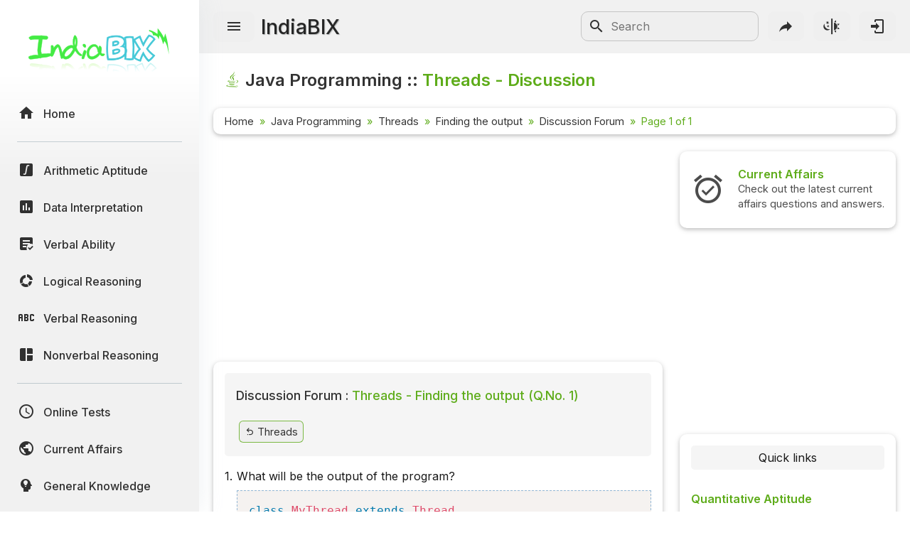

--- FILE ---
content_type: text/html; charset=UTF-8
request_url: https://www.indiabix.com/java-programming/threads/discussion-183-1-3
body_size: 7022
content:
<!DOCTYPE html>
<html lang="en">
  <head>
    <meta charset="utf-8">
    <meta name="viewport" content="width=device-width, initial-scale=1.0">
    <meta name="theme-color" content="#f1f1f1">
    <title>Threads Finding the output - Java Programming Questions and Answers Discussion Page 1 For Q.1 By Most Loved</title>
    <meta name = "description" content = "Discussion forum for Q. No. 1 of the Java Programming questions and answers section on &quot;Threads Finding the output&quot;. Discussion Page 1 of 1, sorted by Most Loved.">                      
    <link rel="shortcut icon" href="https://www.indiabix.com/favicon.ico" type="image/x-icon">
    <link rel="canonical" href="https://www.indiabix.com/java-programming/threads/discussion-183">
    <link rel="stylesheet" href="https://www.indiabix.com/_files/css/bootstrap.min.css">
    <link rel="stylesheet" href="https://www.indiabix.com/_files/css/materialdesignicons.min.css">
    <link rel="stylesheet" href="https://www.indiabix.com/_files/css/main.min.css?ver=1.05">
    <script async src="https://www.googletagmanager.com/gtag/js?id=G-E20ELFGHR5"></script>
    <script>window.dataLayer = window.dataLayer || []; function gtag(){dataLayer.push(arguments);} gtag('js', new Date()); gtag('config', 'G-E20ELFGHR5');</script>
    <style>.top_ad_unit, .right_ad_unit, .bottom_ad_unit {min-width:250px; width: 100%;} ins.adsbygoogle { background: transparent !important; }</style>
    <script async src="https://fundingchoicesmessages.google.com/i/pub-0191447310372013?ers=1" nonce="pao_y7pIpyQovEpXG_CiRg"></script><script nonce="pao_y7pIpyQovEpXG_CiRg">(function() {function signalGooglefcPresent() {if (!window.frames['googlefcPresent']) {if (document.body) {const iframe = document.createElement('iframe'); iframe.style = 'width: 0; height: 0; border: none; z-index: -1000; left: -1000px; top: -1000px;'; iframe.style.display = 'none'; iframe.name = 'googlefcPresent'; document.body.appendChild(iframe);} else {setTimeout(signalGooglefcPresent, 0);}}}signalGooglefcPresent();})();</script> 
  </head>
  <body class="">  
  <aside class="sidebar-nav-wrapper">
    <div class="navbar-logo"><a href="https://www.indiabix.com/" aria-label="IndiaBix Logo"></a></div>
    <nav class="sidebar-nav">
        <ul>
            <li class="nav-item"><a href="https://www.indiabix.com/"><span class="icon"><i class="mdi mdi-home"></i></span><span class="text">Home</span></a></li>
            <li class="divider"></li>
            <li class="nav-item"><a href="https://www.indiabix.com/aptitude/questions-and-answers/"><span class="icon"><i class="mdi mdi-math-integral-box"></i></span><span class="text">Arithmetic Aptitude</span></a></li>
            <li class="nav-item"><a href="https://www.indiabix.com/data-interpretation/questions-and-answers/"><span class="icon"><i class="mdi mdi-chart-box"></i></span><span class="text">Data Interpretation</span></a></li>
            <!--<li class="divider"></li>-->
            <li class="nav-item"><a href="https://www.indiabix.com/verbal-ability/questions-and-answers/"><span class="icon"><i class="mdi mdi-text-box-check"></i></span><span class="text">Verbal Ability</span></a></li>
            <li class="nav-item"><a href="https://www.indiabix.com/logical-reasoning/questions-and-answers/"><span class="icon"><i class="mdi mdi-chart-arc"></i></span><span class="text">Logical Reasoning</span></a></li>
            <li class="nav-item"><a href="https://www.indiabix.com/verbal-reasoning/questions-and-answers/"><span class="icon"><i class="mdi mdi-alphabetical-variant"></i></span><span class="text">Verbal Reasoning</span></a></li>
            <li class="nav-item"><a href="https://www.indiabix.com/non-verbal-reasoning/questions-and-answers/"><span class="icon"><i class="mdi mdi-collage"></i></span><span class="text">Nonverbal Reasoning</span></a></li>
            <li class="divider"></li>
            <li class="nav-item"><a href="https://www.indiabix.com/online-test/categories/"><span class="icon"><i class="mdi mdi-clock-outline"></i></span><span class="text">Online Tests</span></a></li>
            <li class="nav-item"><a href="https://www.indiabix.com/current-affairs/questions-and-answers/"><span class="icon"><i class="mdi mdi-earth"></i></span><span class="text">Current Affairs</span></a></li>
            <li class="nav-item"><a href="https://www.indiabix.com/general-knowledge/questions-and-answers/"><span class="icon"><i class="mdi mdi-head-lightbulb mdi-flip-h"></i></span><span class="text">General Knowledge</span></a></li>
            <li class="divider"></li>
            <li class="nav-item"><a href="https://www.indiabix.com/hr-interview/questions-and-answers/"><span class="icon"><i class="mdi mdi-tooltip-account"></i></span><span class="text">HR Interview</span></a></li>
            <li class="nav-item"><a href="https://www.indiabix.com/group-discussion/topics-with-answers/"><span class="icon"><i class="mdi mdi-account-supervisor"></i></span><span class="text">Group Discussion</span></a></li>
            <li class="nav-item"><a href="https://www.indiabix.com/placement-papers/companies/"><span class="icon"><i class="mdi mdi-checkbox-multiple-blank"></i></span><span class="text">Placement Papers</span></a></li>
            <li class="nav-item"><a href="https://www.indiabix.com/technical/interview-questions-and-answers/"><span class="icon"><i class="mdi mdi-comment-account"></i></span><span class="text">Technical Interview</span></a></li>
            <li class="divider"></li>
            <li class="nav-item"><a href="https://www.indiabix.com/mechanical-engineering/questions-and-answers/"><span class="icon"><i class="mdi mdi-wrench"></i></span><span class="text">Mechanical Engineering</span></a></li>
            <li class="nav-item"><a href="https://www.indiabix.com/civil-engineering/questions-and-answers/"><span class="icon"><i class="mdi mdi-city"></i></span><span class="text">Civil Engineering</span></a></li>
            <li class="nav-item"><a href="https://www.indiabix.com/electronics-and-communication-engineering/questions-and-answers/"><span class="icon"><i class="mdi mdi-memory"></i></span><span class="text">ECE</span></a></li>
            <li class="nav-item"><a href="https://www.indiabix.com/electrical-engineering/questions-and-answers/"><span class="icon"><i class="mdi mdi-power-plug"></i></span><span class="text">EEE</span></a></li>
            <li class="nav-item"><a href="https://www.indiabix.com/computer-science/questions-and-answers/"><span class="icon"><i class="mdi mdi-laptop"></i></span><span class="text">CSE</span></a></li>
            <li class="nav-item"><a href="https://www.indiabix.com/engineering/"><span class="icon"><i class="mdi mdi-more lni-rotate-180"></i></span><span class="text">Read more&#8230;</span></a></li>
            <li class="divider"></li>
            <!--li class="nav-item"><a href="https://www.indiabix.com/python-programming/questions-and-answers/"><span class="icon"><i class="mdi mdi-language-python"></i></span><span class="text">Python Programming</span></a></li-->
            <li class="nav-item"><a href="https://www.indiabix.com/c-programming/questions-and-answers/"><span class="icon"><i class="mdi mdi-language-c"></i></span><span class="text">C Programming</span></a></li>
            <li class="nav-item"><a href="https://www.indiabix.com/cpp-programming/questions-and-answers/"><span class="icon"><i class="mdi mdi-language-cpp"></i></span><span class="text">C++</span></a></li>
            <li class="nav-item"><a href="https://www.indiabix.com/c-sharp-programming/questions-and-answers/"><span class="icon"><i class="mdi mdi-language-csharp"></i></span><span class="text">C#</span></a></li>
            <li class="nav-item"><a href="https://www.indiabix.com/java-programming/questions-and-answers/"><span class="icon"><i class="mdi mdi-language-java"></i></span><span class="text">Java</span></a></li>
            <li class="nav-item"><a href="https://www.indiabix.com/database/questions-and-answers/"><span class="icon"><i class="mdi mdi-database"></i></span><span class="text">Database</span></a></li>
            <li class="nav-item"><a href="https://www.indiabix.com/networking/questions-and-answers/"><span class="icon"><i class="mdi mdi-lan"></i></span><span class="text">Networking</span></a></li>
            <li class="divider"></li>
            <li class="nav-item"><a href="https://www.indiabix.com/microbiology/questions-and-answers/"><span class="icon"><i class="mdi mdi-dna"></i></span><span class="text">Microbiology</span></a></li>
            <li class="nav-item"><a href="https://www.indiabix.com/biochemistry/questions-and-answers/"><span class="icon"><i class="mdi mdi-checkbox-multiple-blank-circle"></i></span><span class="text">Biochemistry</span></a></li>
            <li class="nav-item"><a href="https://www.indiabix.com/biotechnology/questions-and-answers/"><span class="icon"><i class="mdi mdi-circle-multiple-outline"></i></span><span class="text">Biotechnology</span></a></li>
            <li class="nav-item"><a href="https://www.indiabix.com/biochemical-engineering/questions-and-answers/"><span class="icon"><i class="mdi mdi-chart-bubble"></i></span><span class="text">Biochemical </span></a></li>
            <li class="divider"></li>
            <li class="nav-item"><a href="https://www.indiabix.com/puzzles/number-puzzles/"><span class="icon"><i class="mdi mdi-checkerboard"></i></span><span class="text">Puzzles Quiz</span></a></li>
            <li class="nav-item"><a href="https://www.indiabix.com/puzzles/sudoku/"><span class="icon"><i class="mdi mdi-grid"></i></span><span class="text">Sudoku</span></a></li>
            <li class="divider"></li>
            <li class="nav-item"><a href="https://www.indiabix.com/contact-us"><span class="icon"><i class="mdi mdi-card-account-mail-outline"></i></span><span class="text">Contact Us</span></a></li>
        </ul>
    </nav>
  </aside>
  <div class="overlay"></div>
  <main class="main-wrapper">
    <header class="header">
        <div class="container-fluid">
            <div class="row no-gutters">
                <div class="col-lg-5 col-md-5 col-6">
                    <div class="header-left d-flex align-items-center">
                        <div class="menu-toggle-btn">
                            <button aria-label="Menu Toggle" id="menu-toggle" class="main-btn">
                                <i class="mdi mdi-menu"></i>
                            </button>
                        </div>
                        <div class="head-name">
                            <a href="https://www.indiabix.com/">IndiaBIX</a>
                        </div>
                    </div>
                </div>
                <div class="col-lg-7 col-md-7 col-6">
                    <div class="header-right d-flex align-items-center">
                        <div class="header-search d-none d-sm-block" id="search-form-box">
                            <form method="get" id="search-form" name="search form" action="https://www.google.co.in/search" target="_blank">
                                <input type="hidden" name="sitesearch" value="www.indiabix.com">
                                <button aria-label="Search Submit" ><i class="mdi mdi-magnify mdi-24px"></i></button>
                                <input name="as_q" id="txtSearchKey" class="search-box" type="text" placeholder="Search">
                            </form>
                        </div>
                        <button aria-label="Search" id="btnSearch" class="header-button d-block d-sm-none">
                        <i class="mdi mdi-magnify "></i>
                        </button>       
                        <button aria-label="Page Share" id="btnShare" class="header-button"><i class="mdi mdi-share"></i></button>
                        <button aria-label="Theme Toggle" id="btnTheme" class="header-button"><i class="mdi mdi-theme-light-dark mdi-rotate-315"></i></button>
                        <a href="https://www.indiabix.com/user/login/" id="btnLogin" class="header-button" aria-label="Login to stay connected with IndiaBIX!"><i class="mdi mdi-login"></i>
                        </a>
                    </div>
                </div>
            </div>
        </div>
    </header>
      <section class="section">
        <div class="container-fluid">
        
            <div class="row no-gutters">
                <div class="title-wrapper">
                    <div class="title d-flex flex-row">
                        <span class="mdi mdi-language-java ib-text-title"></span>
                        <div><h1 class="flex-wrap w-100 add-color">Java Programming - Threads - Discussion</h1></div>
                    </div>
                    
                    <div class="card-style py-1">
                        <div class="breadcrumb-wrapper ">
                            <nav aria-label="breadcrumb">
                                <ol class="breadcrumb my-1">
                                        <li class="breadcrumb-item"><a href="https://www.indiabix.com/" >Home</a></li><li class="breadcrumb-item">
                                        <a href="https://www.indiabix.com/java-programming/questions-and-answers/">Java Programming</a>
                                    </li><li class="breadcrumb-item">
                                        <a href="https://www.indiabix.com/java-programming/threads/">Threads</a>
                                    </li><li class="breadcrumb-item">
                                        <a href="https://www.indiabix.com/java-programming/threads/018001">Finding the output</a>
                                    </li><li class="breadcrumb-item">
                                        <a href="https://www.indiabix.com/java-programming/threads/discussion-183">Discussion Forum</a>
                                    </li><li  class="breadcrumb-item active" aria-current="page">
                                        Page 1 of 1
                                    </li>
                                </ol>
                            </nav>
                        </div>
                    </div>
                </div>
            </div>                
                            
            <div class="row no-gutters">
                <div class="col-xxl-8 col-xl-8 col-lg-8 col-md-12 col-sm-12 col-12">
                    <div class="ques-wrapper">
                        <div class="d-flex flex-row justify-content-center align-items-center mb-3 w-100"><!-- ResTop -->
<script async src="https://pagead2.googlesyndication.com/pagead/js/adsbygoogle.js?client=ca-pub-0191447310372013" crossorigin="anonymous"></script>
<ins class="adsbygoogle top_ad_unit" style="display:block; height:90px;" data-ad-client="ca-pub-0191447310372013" data-ad-slot="9462193524" data-ad-format="auto" data-full-width-responsive="true"></ins>
<script>(adsbygoogle = window.adsbygoogle || []).push({});</script></div>
                        <div class="card-style">
                            <div class="exercise mb-3">
                                    <div class="h5 w-100 mb-3"><span>Discussion Forum :</span> Threads - Finding the output (Q.No. 1)</div>                   
                                    <div class="scrolly-250">
                                        
                                        <a class="bix-btn bix-btn-light mdi mdi-redo-variant mdi-flip-h text-small" href="https://www.indiabix.com/java-programming/threads/018001#qno1" > Threads</a>
                                    </div>   
                                </div>
                            <div class="bix-div-container" id="">
                                    <div class="d-flex flex-row align-items-top justify-content-start">
                                           <div class="bix-td-qno" id="qno1" rowspan="2">1.</div><div class="bix-td-qtxt table-responsive w-100">What will be the output of the program?
<pre><code class="java">class MyThread extends Thread 
{
    MyThread() 
    {
        System.out.print(" MyThread");
    }
    public void run() 
    {
        System.out.print(" bar");
    }
    public void run(String s) 
    {
        System.out.println(" baz");
    }
}
public class TestThreads 
{
    public static void main (String [] args) 
    {
        Thread t = new MyThread() 
        {
            public void run() 
            {
                System.out.println(" foo");
            }
        };
        t.start();
    }
}
</code></pre></div> 
                                    </div>
                                    <div class="bix-tbl-options" id="tblOption_183">
                                               <div class="d-flex flex-row align-items-top bix-opt-row"> 
                                                    <div class="bix-td-option" id="tdOptionNo_A_183"><span
                                                            id="lnkOptionLink_A_183" class="option-svg-letter-a"></span></div>
                                                    <div class="bix-td-option-val d-flex flex-row align-items-center" id="tdOptionDt_A_183">
                                                        <div class="flex-wrap">foo</div>
                                                    </div>
                                            </div><div class="d-flex flex-row align-items-top bix-opt-row"> 
                                                    <div class="bix-td-option" id="tdOptionNo_B_183"><span
                                                            id="lnkOptionLink_B_183" class="option-svg-letter-b"></span></div>
                                                    <div class="bix-td-option-val d-flex flex-row align-items-center" id="tdOptionDt_B_183">
                                                        <div class="flex-wrap">MyThread foo</div>
                                                    </div>
                                            </div><div class="d-flex flex-row align-items-top bix-opt-row"> 
                                                    <div class="bix-td-option" id="tdOptionNo_C_183"><span
                                                            id="lnkOptionLink_C_183" class="option-svg-letter-c"></span></div>
                                                    <div class="bix-td-option-val d-flex flex-row align-items-center" id="tdOptionDt_C_183">
                                                        <div class="flex-wrap">MyThread bar</div>
                                                    </div>
                                            </div><div class="d-flex flex-row align-items-top bix-opt-row"> 
                                                    <div class="bix-td-option" id="tdOptionNo_D_183"><span
                                                            id="lnkOptionLink_D_183" class="option-svg-letter-d"></span></div>
                                                    <div class="bix-td-option-val d-flex flex-row align-items-center" id="tdOptionDt_D_183">
                                                        <div class="flex-wrap">foo bar</div>
                                                    </div>
                                            </div>
                                    </div> 
                                        <div class="bix-td-miscell" id="comments">
                                            <input type="hidden" class="jq-hdnakq" id="hdnAnswer_183" value="B">
                                            <div class="bix-div-answer " id="divAnswer_183">
                                                                                                <div class="bix-ans-option d-flex flex-row align-items-center">
                                                    <div class="pt-1"><span class="mx-green mx-bold">Answer:</span> Option</div>
                                                    <div class="ps-1 pt-1"><span class="option-svg-letter-b"> </span></div>
                                                </div>
                                                <div class="mx-green mx-bold explain-lablel">Explanation:</div>
                                                <div class="bix-ans-description table-responsive">
                                                    <p>Option B is correct because in the first line of main we're constructing an instance of an anonymous inner class extending from <i class="java-code">MyThread</i>. So the <i class="java-code">MyThread</i> constructor runs and prints "MyThread". The next statement in main invokes <i class="java-code">start()</i> on the new thread instance, which causes the overridden <i class="java-code">run()</i> method (the <i class="java-code">run()</i> method defined in the anonymous inner class) to be invoked, which prints "foo"</p>
                                                </div>
                                                
                                            </div>

                                            <div class="bix-div-workspace collapse"  id="divWorkspace_183">
                                                <textarea rows="10" placeholder="Workspace"></textarea>
                                            </div>

                                            <div class="bix-div-report collapse text-end" id="divReport_183">
                                                <textarea class="bix-report-txt" data-qid="183"
                                                          name="txtBixReport_183" id="txtBixReport_183" rows="8" maxlength="1000" placeholder="The report text length is at least 10 characters.




Name :
Email  : "></textarea>
                                                <div class="d-flex flex-row flex-wrap align-items-center justify-content-center">
                                                    <div id="ques_resp_183" class="ms-auto resp-div d-flex align-items-center"> </div>
                                                    <input class="ms-3 bix-btn bix-btn-light bix-report-btn" id="btnBixReport_183"
                                                           data-sid = "13" data-qid="183" data-qno="1"
                                                           type="button" value="Send Report" disabled>
                                                </div>
                                                
                                            </div>
                                            <div class="bix-div-toolbar d-flex flex-row align-items-center" id="divToolBar_183">
                                               <a class="go-back mdi-flip-h collapsed mdi mdi-redo-variant" aria-label="Go Back Link"
                                                   href="https://www.indiabix.com/java-programming/threads/018001#qno1"
                                                ></a>
                                               <a class="workspace collapsed mdi mdi-card-outline  ms-3"
                                                   data-bs-toggle="collapse"
                                                   href="#divWorkspace_183"
                                                   aria-expanded="false"
                                                   aria-controls="divWorkspace_183"
                                                   aria-label="Workspace"
                                                ></a>
                                               <a class="report collapsed mdi mdi-alert-outline  ms-3"
                                                   data-bs-toggle="collapse"
                                                   href="#divReport_183"
                                                   aria-expanded="false"
                                                   aria-controls="divReport_183"
                                                   aria-label="Send Report"
                                                ></a>
                                                
                                            </div>
                                        </div>
                            </div>
                            <div class="div-discuss my-4" id="discussion">
                                <div class="sort-by d-flex flex-row align-items-center">
                <div class="left-box">
                <div class="h2 pb-1">Discussion:</div><span class="me-2">5 comments</span> Page 1 of 1.
                </div>
                <div class="ms-auto btn-group ">
                      <button type="button" class="btn btn-sort dropdown-toggle" data-bs-toggle="dropdown" aria-expanded="false">
                        Loved
                      </button>
                      <ul class="dropdown-menu">
                        <li><a class="dropdown-item " href="https://www.indiabix.com/java-programming/threads/discussion-183-1#discussion">Newest</a></li>
                        <li><a class="dropdown-item " href="https://www.indiabix.com/java-programming/threads/discussion-183-1-2#discussion">Oldest</a></li>
                        <li><a class="dropdown-item active" href="https://www.indiabix.com/java-programming/threads/discussion-183-1-3#discussion">Most Loved</a></li>
                        <li><a class="dropdown-item " href="https://www.indiabix.com/java-programming/threads/discussion-183-1-4#discussion">Most Detailed</a></li>
                      </ul>
                </div>
            </div><hr>
             
            <div class="bix-sun-discussion d-flex flex-column px-2">
                <div class="user-details d-flex flex-row align-items-center">
                        <span class="user-name pe-1">Kannan</span> said: 
                        <span class="pe-1" title="51">&nbsp;</span>
                        <span class="post-time ms-auto" title="2010-10-29 06:49:17 Asia/Kolkata">2 decades ago</span>
                </div>
                <div class="user-content" colspan="2">My system output is :foo.<br><br>Please explain.</div>
                <div class="user-ico d-flex flex-row align-items-center">
                    <span class="text-small text-dull ms-auto"></span><span class="user-heart ms-3 mdi mdi-heart-outline" id="sendheart_13_51"></span>
                </div>
            </div>
            <hr>
            <div class="bix-sun-discussion d-flex flex-column px-2">
                <div class="user-details d-flex flex-row align-items-center">
                        <span class="user-name pe-1">Siva</span> said: 
                        <span class="pe-1" title="327">&nbsp;</span>
                        <span class="post-time ms-auto" title="2011-09-24 18:02:38 Asia/Kolkata">1 decade ago</span>
                </div>
                <div class="user-content" colspan="2">Here TestThreads class cannot extending the Thread or MyThread class then how it is possible to override run();</div>
                <div class="user-ico d-flex flex-row align-items-center">
                    <span class="text-small text-dull ms-auto"></span><span class="user-heart ms-3 mdi mdi-heart-outline" id="sendheart_13_327"></span>
                </div>
            </div>
            <hr>
            <div class="bix-sun-discussion d-flex flex-column px-2">
                <div class="user-details d-flex flex-row align-items-center">
                        <span class="user-name pe-1">Erik</span> said: 
                        <span class="pe-1" title="929">&nbsp;</span>
                        <span class="post-time ms-auto" title="2013-08-15 14:34:32 Asia/Kolkata">1 decade ago</span>
                </div>
                <div class="user-content" colspan="2">Would like to see the @Override like this: (isn't that mandatory).<br><br>@Override<br>public void run() <br>  {<br>    System.out.println(&quot; foo&quot;);<br>  }</div>
                <div class="user-ico d-flex flex-row align-items-center">
                    <span class="text-small text-dull ms-auto"></span><span class="user-heart ms-3 mdi mdi-heart-outline" id="sendheart_13_929"></span>
                </div>
            </div>
            <hr>
            <div class="bix-sun-discussion d-flex flex-column px-2">
                <div class="user-details d-flex flex-row align-items-center">
                        <span class="user-name pe-1">Chandhu</span> said: 
                        <span class="pe-1" title="2178">&nbsp;</span>
                        <span class="post-time ms-auto" title="2017-06-21 19:11:48 Asia/Kolkata">9 years ago</span>
                </div>
                <div class="user-content" colspan="2">I executed the code and I got the Output:: foo.<br><br>Is it right? If not, please explain.</div>
                <div class="user-ico d-flex flex-row align-items-center">
                    <span class="text-small text-dull ms-auto"></span><span class="user-heart ms-3 mdi mdi-heart-outline" id="sendheart_13_2178"></span>
                </div>
            </div>
            <hr>
            <div class="bix-sun-discussion d-flex flex-column px-2">
                <div class="user-details d-flex flex-row align-items-center">
                        <span class="user-name pe-1">Golda</span> said: 
                        <span class="pe-1" title="2377">&nbsp;</span>
                        <span class="post-time ms-auto" title="2018-06-27 21:56:20 Asia/Kolkata">8 years ago</span>
                </div>
                <div class="user-content" colspan="2">I got an output as MyThread foo. I agree with the given answer.</div>
                <div class="user-ico d-flex flex-row align-items-center">
                    <span class="text-small text-dull ms-auto"></span><span class="user-heart ms-3 mdi mdi-heart-outline" id="sendheart_13_2377"></span>
                </div>
            </div>
            
                                <hr><div class="d-flex flex-row justify-content-center align-items-center"><!-- ResBottom -->
<script async src="https://pagead2.googlesyndication.com/pagead/js/adsbygoogle.js?client=ca-pub-0191447310372013" crossorigin="anonymous"></script>
<ins class="adsbygoogle bottom_ad_unit" style="display:block" data-ad-client="ca-pub-0191447310372013" data-ad-slot="4948233444" data-ad-format="auto" data-full-width-responsive="true"></ins>
<script>(adsbygoogle = window.adsbygoogle || []).push({});</script></div>
                                
                                
        <div class="div-post-form p-3 my-3" id="post-form">
            <div class="h6"><span>Post your comments here:</span></div> 
            <form id="discussPostForm" class="mt-3">
                <div class=" input-style-3">
                    <textarea id="txtDiscussionText" rows="4" placeholder="Message" required></textarea>    
                    <span class="icon"><i class="mdi mdi-text-box "></i></span>            
                </div>
                <div class=" input-style-3 " id="userNameHandle">
                    <input id="txtFullName" type="text" placeholder="Full Name" value="" required>
                    <span class="icon"><i class="mdi mdi-account "></i></span>
                </div>
                <div class=" input-style-3 ">
                    <input id="txtEmailID" type="text" placeholder="Email (optional)" maxlength="200">
                    <span class="icon"><i class="mdi mdi-email"></i></span>
                </div>

                <input type="hidden" id="SubjectID" name="SubjectID" value="13">
                <input type="hidden" id="QuesAnsID" name="QuesAnsID" value="183">
                
                <div id="js_resp_discuss" class="resp-div text-center justify-content-center">
                    <p class="mx-gray text-sm">Your comments will be displayed after verification.</p>
                </div>
                <div class="d-flex flex-row align-items-center mx-green mx-bold my-3">
                     <div class="checkbox-style  d-none ">
                        <input class="form-check-input" type="checkbox" id="anonymousPost" data-bs-toggle="collapse" data-bs-target="#userNameHandle">
                        <label for="anonymousPost"> Post as Anonymous</label>
                    </div>  
                    <input id="btnPostComment" class="bix-btn bix-btn-light ms-auto px-2 py-1" type="button" value="  Submit  "> 
                </div>
            </form>
        </div>
                            </div>
                        </div>
                    </div>
                </div>
                <div class="col-xxl-4 col-xl-4 col-lg-4 col-md-12 col-sm-12 col-12">
                        

                    <div class="card-style top-margin-xs">
                        <div class="quick-link text-center">
                            
<div id="carouselRightTop" class="carousel slide" data-bs-ride="carousel">
  <div class="carousel-inner">
    <div class="carousel-item text-start active">
    <a class="carousel-link" href="https://www.indiabix.com/current-affairs/questions-and-answers/">
       <div class="d-flex flex-row align-items-stretch">
            <div class="carousel-icon">
                <i class="mdi mdi-alarm-check mdi-48px me-2"></i>
            </div>
            <div class="d-flex flex-column align-items-start justify-content-center">
            <h5>Current Affairs</h5>
            <div class="text-small">Check out the latest current affairs questions and answers.</div>
            </div>
        </div>
      </a>
    </div>
    <div class="carousel-item text-start">
      <a class="carousel-link" href="https://www.indiabix.com/interview/">
      <div class="d-flex flex-row align-items-stretch">
            <div class="carousel-icon">
                <i class="mdi mdi-comment-text-multiple-outline mdi-48px mdi-flip-h me-2"></i>
            </div>
            <div class="d-flex flex-column align-items-start justify-content-center">
            <h5>Interview Questions</h5>
            <div class="text-small">Check out the latest interview questions and answers.</div>
            </div>
        </div>
      </a>
    </div>
    <div class="carousel-item text-start">
      <a class="carousel-link" href="https://www.indiabix.com/group-discussion/">
       <div class="d-flex flex-row align-items-stretch">
            <div class="carousel-icon">
                <i class="mdi mdi-account-box-multiple-outline mdi-48px me-2"></i>
            </div>
            <div class="d-flex flex-column align-items-start justify-content-center">
                <h5>Group Discussions</h5>
                <div class="text-small">Check out the latest group discussions.</div>
            </div>
        </div>
      
      </a>
    </div>
  </div>
</div>
                        </div>
                    </div>
                    <div class="d-flex flex-row justify-content-center align-items-center d-none d-md-flex mb-3 w-100"><!-- ResRightSquare -->
<script async src="https://pagead2.googlesyndication.com/pagead/js/adsbygoogle.js?client=ca-pub-0191447310372013" crossorigin="anonymous"></script>
<ins class="adsbygoogle right_ad_unit" style="display:block" data-ad-client="ca-pub-0191447310372013" data-ad-slot="1826944762" data-ad-format="auto" data-full-width-responsive="true"></ins>
<script>(adsbygoogle = window.adsbygoogle || []).push({});</script></div>
                    <div class="card-style top-margin-extra-xs">
                        <div class="quick-link">
                            <div class="card-title">Quick links</div>
                            <div class="row">
                                <div class="col-xxl-6 col-12">
                                    <div class="h5">Quantitative Aptitude</div>
                                    <ul>
                                        <li><a href="https://www.indiabix.com/aptitude/questions-and-answers/"
                                               title="Arithmetic Aptitude">Arithmetic</a>
                                        </li>
                                        <li><a href="https://www.indiabix.com/data-interpretation/questions-and-answers/">Data
                                            Interpretation</a></li>
                                    </ul>

                                    <div class="h5">Verbal (English)</div>
                                    <ul>
                                        <li><a href="https://www.indiabix.com/verbal-ability/questions-and-answers/">Verbal Ability</a></li>
                                        <li><a href="https://www.indiabix.com/online-test/verbal-ability-test/">Verbal Test</a></li>
                                    </ul>

                                    <div class="h5">Reasoning</div>
                                    <ul>
                                        <li><a href="https://www.indiabix.com/logical-reasoning/questions-and-answers/"
                                               title="Logical Reasoning">Logical</a></li>
                                        <li><a href="https://www.indiabix.com/verbal-reasoning/questions-and-answers/"
                                               title="Verbal Reasoning">Verbal</a>
                                        </li>
                                        <li><a href="https://www.indiabix.com/non-verbal-reasoning/questions-and-answers/"
                                               title="Nonverbal Reasoning">Nonverbal</a>
                                        </li>

                                    </ul>
                                </div>
                                <div class="col-xxl-6 col-12">
                                    <div class="h5">Programming</div>
                                    <ul>
                                        <li><a href="https://www.indiabix.com/python-programming/questions-and-answers/">Python Programming</a></li>
                                        <li><a href="https://www.indiabix.com/c-programming/questions-and-answers/">C Programming</a></li>
                                        <li><a href="https://www.indiabix.com/cpp-programming/questions-and-answers/" title="C++ Programming">C++</a>, &nbsp; <a href="https://www.indiabix.com/c-sharp-programming/questions-and-answers/" title="C# Programming">C#</a></li>
                                        <li><a href="https://www.indiabix.com/java-programming/questions-and-answers/" title="Java Programming">Java</a></li>
                                    </ul>

                                    <div class="h5">Interview</div>
                                    <ul>
                                        <li><a href="https://www.indiabix.com/group-discussion/topics-with-answers/"
                                               title="Group Discussion Topics">GD</a>
                                        </li>
                                        <li><a href="https://www.indiabix.com/hr-interview/questions-and-answers/"
                                               title="HR Interview Questions">HR</a>
                                        </li>
                                        <li><a href="https://www.indiabix.com/technical/interview-questions-and-answers/"
                                               title="Technical Interview Questions">Technical Interview</a></li>
                                    </ul>

                                    <div class="h5"> Placement Papers</div>
                                    <ul>
                                        <li><a href="https://www.indiabix.com/placement-papers/companies/">Placement Papers</a></li>
                                        <li><a href="https://www.indiabix.com/placement-papers/submit/" title="Submit Placement Papers">Submit
                                            Paper</a>
                                        </li>
                                    </ul>
                                </div>
                            </div>
                        </div>
                    </div>
                   
                    
                </div>
            </div>
        </div>
      </section>
        <footer class="footer">
        <div class="container-fluid">
            <div class="row no-gutters">
                <div class="col-md-6 order-last order-md-first">
                    <div class="copyright text-center text-md-start">
                        <p class="text-sm">
                            &copy; IndiaBIX&trade; Technologies
                        </p>
                    </div>
                </div>
                <!-- end col-->
                <div class="col-md-6">
                    <div class="terms d-flex justify-content-center justify-content-md-end">
                        <a class="text-link text-sm" href="https://www.indiabix.com/contact-us/">Contact Us</a>
                        <a class="text-link text-sm ml-15" href="https://www.indiabix.com/copyright/">Copyright</a>
                        <a class="text-link text-sm ml-15" href="https://www.indiabix.com/privacy-policy/">Privacy Policy</a>
                    </div>
                </div>
            </div>
            <!-- end row -->
        </div>
        <!-- end container -->
    </footer>
    </main>
    
    <script src="https://www.indiabix.com/_files/js/util/bootstrap.bundle.min.js"></script>
    <script src="https://www.indiabix.com/_files/js/main.min.js?ver=1.0"></script>
    <script src="https://www.indiabix.com/_files/js/util/prism.js?ver=1.0"></script>
    
  </body>
</html>

--- FILE ---
content_type: text/html; charset=utf-8
request_url: https://www.google.com/recaptcha/api2/aframe
body_size: 268
content:
<!DOCTYPE HTML><html><head><meta http-equiv="content-type" content="text/html; charset=UTF-8"></head><body><script nonce="o4A0WBNuyN5Psv4Bx0ZTbw">/** Anti-fraud and anti-abuse applications only. See google.com/recaptcha */ try{var clients={'sodar':'https://pagead2.googlesyndication.com/pagead/sodar?'};window.addEventListener("message",function(a){try{if(a.source===window.parent){var b=JSON.parse(a.data);var c=clients[b['id']];if(c){var d=document.createElement('img');d.src=c+b['params']+'&rc='+(localStorage.getItem("rc::a")?sessionStorage.getItem("rc::b"):"");window.document.body.appendChild(d);sessionStorage.setItem("rc::e",parseInt(sessionStorage.getItem("rc::e")||0)+1);localStorage.setItem("rc::h",'1768619982470');}}}catch(b){}});window.parent.postMessage("_grecaptcha_ready", "*");}catch(b){}</script></body></html>

--- FILE ---
content_type: application/javascript; charset=utf-8
request_url: https://fundingchoicesmessages.google.com/f/AGSKWxWLqD3UivaZDu5UghnlgdnF-04qRmoKX9HbclJWQctPPSJV00nt_guHx3IZUjW140IqsEeh1OGRPVa-xIBjZSUfX71JBGvecwHcdfma7M3WIbnlZBR78Fylq74jpcHS6wnKmrtTi64gvbUMyeusi6cuvfGBpyxyhmBtaNiJceoSY97p3VLfu51aYZYj/_/topadImg./overture_/advert36./google_ad_/fn_ads.
body_size: -1293
content:
window['134c143f-ae2b-4a3b-b235-0efc2595387c'] = true;

--- FILE ---
content_type: text/javascript
request_url: https://www.indiabix.com/_files/js/util/prism.js?ver=1.0
body_size: 19503
content:
/* PrismJS 1.28.0
https://prismjs.com/download.html#themes=prism&languages=clike+c+csharp+cpp+java */
/// <reference lib="WebWorker"/>

var _self = (typeof window !== 'undefined')
	? window   // if in browser
	: (
		(typeof WorkerGlobalScope !== 'undefined' && self instanceof WorkerGlobalScope)
			? self // if in worker
			: {}   // if in node js
	);

/**
 * Prism: Lightweight, robust, elegant syntax highlighting
 *
 * @license MIT <https://opensource.org/licenses/MIT>
 * @author Lea Verou <https://lea.verou.me>
 * @namespace
 * @public
 */
var Prism = (function (_self) {

	// Private helper vars
	var lang = /(.*)/i;
	var uniqueId = 0;

	// The grammar object for plaintext
	var plainTextGrammar = {};


	var _ = {
		/**
		 * By default, Prism will attempt to highlight all code elements (by calling {@link Prism.highlightAll}) on the
		 * current page after the page finished loading. This might be a problem if e.g. you wanted to asynchronously load
		 * additional languages or plugins yourself.
		 *
		 * By setting this value to `true`, Prism will not automatically highlight all code elements on the page.
		 *
		 * You obviously have to change this value before the automatic highlighting started. To do this, you can add an
		 * empty Prism object into the global scope before loading the Prism script like this:
		 *
		 * ```js
		 * window.Prism = window.Prism || {};
		 * Prism.manual = true;
		 * // add a new <script> to load Prism's script
		 * ```
		 *
		 * @default false
		 * @type {boolean}
		 * @memberof Prism
		 * @public
		 */
		manual: _self.Prism && _self.Prism.manual,
		/**
		 * By default, if Prism is in a web worker, it assumes that it is in a worker it created itself, so it uses
		 * `addEventListener` to communicate with its parent instance. However, if you're using Prism manually in your
		 * own worker, you don't want it to do this.
		 *
		 * By setting this value to `true`, Prism will not add its own listeners to the worker.
		 *
		 * You obviously have to change this value before Prism executes. To do this, you can add an
		 * empty Prism object into the global scope before loading the Prism script like this:
		 *
		 * ```js
		 * window.Prism = window.Prism || {};
		 * Prism.disableWorkerMessageHandler = true;
		 * // Load Prism's script
		 * ```
		 *
		 * @default false
		 * @type {boolean}
		 * @memberof Prism
		 * @public
		 */
		disableWorkerMessageHandler: _self.Prism && _self.Prism.disableWorkerMessageHandler,

		/**
		 * A namespace for utility methods.
		 *
		 * All function in this namespace that are not explicitly marked as _public_ are for __internal use only__ and may
		 * change or disappear at any time.
		 *
		 * @namespace
		 * @memberof Prism
		 */
		util: {
			encode: function encode(tokens) {
				if (tokens instanceof Token) {
					return new Token(tokens.type, encode(tokens.content), tokens.alias);
				} else if (Array.isArray(tokens)) {
					return tokens.map(encode);
				} else {
					return tokens.replace(/&/g, '&amp;').replace(/</g, '&lt;').replace(/\u00a0/g, ' ');
				}
			},

			/**
			 * Returns the name of the type of the given value.
			 *
			 * @param {any} o
			 * @returns {string}
			 * @example
			 * type(null)      === 'Null'
			 * type(undefined) === 'Undefined'
			 * type(123)       === 'Number'
			 * type('foo')     === 'String'
			 * type(true)      === 'Boolean'
			 * type([1, 2])    === 'Array'
			 * type({})        === 'Object'
			 * type(String)    === 'Function'
			 * type(/abc+/)    === 'RegExp'
			 */
			type: function (o) {
				return Object.prototype.toString.call(o).slice(8, -1);
			},

			/**
			 * Returns a unique number for the given object. Later calls will still return the same number.
			 *
			 * @param {Object} obj
			 * @returns {number}
			 */
			objId: function (obj) {
				if (!obj['__id']) {
					Object.defineProperty(obj, '__id', { value: ++uniqueId });
				}
				return obj['__id'];
			},

			/**
			 * Creates a deep clone of the given object.
			 *
			 * The main intended use of this function is to clone language definitions.
			 *
			 * @param {T} o
			 * @param {Record<number, any>} [visited]
			 * @returns {T}
			 * @template T
			 */
			clone: function deepClone(o, visited) {
				visited = visited || {};

				var clone; var id;
				switch (_.util.type(o)) {
					case 'Object':
						id = _.util.objId(o);
						if (visited[id]) {
							return visited[id];
						}
						clone = /** @type {Record<string, any>} */ ({});
						visited[id] = clone;

						for (var key in o) {
							if (o.hasOwnProperty(key)) {
								clone[key] = deepClone(o[key], visited);
							}
						}

						return /** @type {any} */ (clone);

					case 'Array':
						id = _.util.objId(o);
						if (visited[id]) {
							return visited[id];
						}
						clone = [];
						visited[id] = clone;

						(/** @type {Array} */(/** @type {any} */(o))).forEach(function (v, i) {
							clone[i] = deepClone(v, visited);
						});

						return /** @type {any} */ (clone);

					default:
						return o;
				}
			},

			/**
			 * Returns the Prism language of the given element set by a `language-xxxx` or `lang-xxxx` class.
			 *
			 * If no language is set for the element or the element is `null` or `undefined`, `none` will be returned.
			 *
			 * @param {Element} element
			 * @returns {string}
			 */
			getLanguage: function (element) {
				while (element) {
					var m = lang.exec(element.className);
					if (m) {
						return m[1].toLowerCase();
					}
					element = element.parentElement;
				}
				return 'none';
			},

			/**
			 * Sets the Prism `language-xxxx` class of the given element.
			 *
			 * @param {Element} element
			 * @param {string} language
			 * @returns {void}
			 */
			setLanguage: function (element, language) {
				// remove all `language-xxxx` classes
				// (this might leave behind a leading space)
				element.className = element.className.replace(RegExp(lang, 'gi'), '');

				// add the new `language-xxxx` class
				// (using `classList` will automatically clean up spaces for us)
				element.classList.add('language-' + language);
			},

			/**
			 * Returns the script element that is currently executing.
			 *
			 * This does __not__ work for line script element.
			 *
			 * @returns {HTMLScriptElement | null}
			 */
			currentScript: function () {
				if (typeof document === 'undefined') {
					return null;
				}
				if ('currentScript' in document && 1 < 2 /* hack to trip TS' flow analysis */) {
					return /** @type {any} */ (document.currentScript);
				}

				// IE11 workaround
				// we'll get the src of the current script by parsing IE11's error stack trace
				// this will not work for inline scripts

				try {
					throw new Error();
				} catch (err) {
					// Get file src url from stack. Specifically works with the format of stack traces in IE.
					// A stack will look like this:
					//
					// Error
					//    at _.util.currentScript (http://localhost/components/prism-core.js:119:5)
					//    at Global code (http://localhost/components/prism-core.js:606:1)

					var src = (/at [^(\r\n]*\((.*):[^:]+:[^:]+\)$/i.exec(err.stack) || [])[1];
					if (src) {
						var scripts = document.getElementsByTagName('script');
						for (var i in scripts) {
							if (scripts[i].src == src) {
								return scripts[i];
							}
						}
					}
					return null;
				}
			},

			/**
			 * Returns whether a given class is active for `element`.
			 *
			 * The class can be activated if `element` or one of its ancestors has the given class and it can be deactivated
			 * if `element` or one of its ancestors has the negated version of the given class. The _negated version_ of the
			 * given class is just the given class with a `no-` prefix.
			 *
			 * Whether the class is active is determined by the closest ancestor of `element` (where `element` itself is
			 * closest ancestor) that has the given class or the negated version of it. If neither `element` nor any of its
			 * ancestors have the given class or the negated version of it, then the default activation will be returned.
			 *
			 * In the paradoxical situation where the closest ancestor contains __both__ the given class and the negated
			 * version of it, the class is considered active.
			 *
			 * @param {Element} element
			 * @param {string} className
			 * @param {boolean} [defaultActivation=false]
			 * @returns {boolean}
			 */
			isActive: function (element, className, defaultActivation) {
				var no = 'no-' + className;

				while (element) {
					var classList = element.classList;
					if (classList.contains(className)) {
						return true;
					}
					if (classList.contains(no)) {
						return false;
					}
					element = element.parentElement;
				}
				return !!defaultActivation;
			}
		},

		/**
		 * This namespace contains all currently loaded languages and the some helper functions to create and modify languages.
		 *
		 * @namespace
		 * @memberof Prism
		 * @public
		 */
		languages: {
			/**
			 * The grammar for plain, unformatted text.
			 */
			plain: plainTextGrammar,
			plaintext: plainTextGrammar,
			text: plainTextGrammar,
			txt: plainTextGrammar,

			/**
			 * Creates a deep copy of the language with the given id and appends the given tokens.
			 *
			 * If a token in `redef` also appears in the copied language, then the existing token in the copied language
			 * will be overwritten at its original position.
			 *
			 * ## Best practices
			 *
			 * Since the position of overwriting tokens (token in `redef` that overwrite tokens in the copied language)
			 * doesn't matter, they can technically be in any order. However, this can be confusing to others that trying to
			 * understand the language definition because, normally, the order of tokens matters in Prism grammars.
			 *
			 * Therefore, it is encouraged to order overwriting tokens according to the positions of the overwritten tokens.
			 * Furthermore, all non-overwriting tokens should be placed after the overwriting ones.
			 *
			 * @param {string} id The id of the language to extend. This has to be a key in `Prism.languages`.
			 * @param {Grammar} redef The new tokens to append.
			 * @returns {Grammar} The new language created.
			 * @public
			 * @example
			 * Prism.languages['css-with-colors'] = Prism.languages.extend('css', {
			 *     // Prism.languages.css already has a 'comment' token, so this token will overwrite CSS' 'comment' token
			 *     // at its original position
			 *     'comment': { ... },
			 *     // CSS doesn't have a 'color' token, so this token will be appended
			 *     'color': /\b(?:red|green|blue)\b/
			 * });
			 */
			extend: function (id, redef) {
				var lang = _.util.clone(_.languages[id]);

				for (var key in redef) {
					lang[key] = redef[key];
				}

				return lang;
			},

			/**
			 * Inserts tokens _before_ another token in a language definition or any other grammar.
			 *
			 * ## Usage
			 *
			 * This helper method makes it easy to modify existing languages. For example, the CSS language definition
			 * not only defines CSS highlighting for CSS documents, but also needs to define highlighting for CSS embedded
			 * in HTML through `<style>` elements. To do this, it needs to modify `Prism.languages.markup` and add the
			 * appropriate tokens. However, `Prism.languages.markup` is a regular JavaScript object literal, so if you do
			 * this:
			 *
			 * ```js
			 * Prism.languages.markup.style = {
			 *     // token
			 * };
			 * ```
			 *
			 * then the `style` token will be added (and processed) at the end. `insertBefore` allows you to insert tokens
			 * before existing tokens. For the CSS example above, you would use it like this:
			 *
			 * ```js
			 * Prism.languages.insertBefore('markup', 'cdata', {
			 *     'style': {
			 *         // token
			 *     }
			 * });
			 * ```
			 *
			 * ## Special cases
			 *
			 * If the grammars of `inside` and `insert` have tokens with the same name, the tokens in `inside`'s grammar
			 * will be ignored.
			 *
			 * This behavior can be used to insert tokens after `before`:
			 *
			 * ```js
			 * Prism.languages.insertBefore('markup', 'comment', {
			 *     'comment': Prism.languages.markup.comment,
			 *     // tokens after 'comment'
			 * });
			 * ```
			 *
			 * ## Limitations
			 *
			 * The main problem `insertBefore` has to solve is iteration order. Since ES2015, the iteration order for object
			 * properties is guaranteed to be the insertion order (except for integer keys) but some browsers behave
			 * differently when keys are deleted and re-inserted. So `insertBefore` can't be implemented by temporarily
			 * deleting properties which is necessary to insert at arbitrary positions.
			 *
			 * To solve this problem, `insertBefore` doesn't actually insert the given tokens into the target object.
			 * Instead, it will create a new object and replace all references to the target object with the new one. This
			 * can be done without temporarily deleting properties, so the iteration order is well-defined.
			 *
			 * However, only references that can be reached from `Prism.languages` or `insert` will be replaced. I.e. if
			 * you hold the target object in a variable, then the value of the variable will not change.
			 *
			 * ```js
			 * var oldMarkup = Prism.languages.markup;
			 * var newMarkup = Prism.languages.insertBefore('markup', 'comment', { ... });
			 *
			 * assert(oldMarkup !== Prism.languages.markup);
			 * assert(newMarkup === Prism.languages.markup);
			 * ```
			 *
			 * @param {string} inside The property of `root` (e.g. a language id in `Prism.languages`) that contains the
			 * object to be modified.
			 * @param {string} before The key to insert before.
			 * @param {Grammar} insert An object containing the key-value pairs to be inserted.
			 * @param {Object<string, any>} [root] The object containing `inside`, i.e. the object that contains the
			 * object to be modified.
			 *
			 * Defaults to `Prism.languages`.
			 * @returns {Grammar} The new grammar object.
			 * @public
			 */
			insertBefore: function (inside, before, insert, root) {
				root = root || /** @type {any} */ (_.languages);
				var grammar = root[inside];
				/** @type {Grammar} */
				var ret = {};

				for (var token in grammar) {
					if (grammar.hasOwnProperty(token)) {

						if (token == before) {
							for (var newToken in insert) {
								if (insert.hasOwnProperty(newToken)) {
									ret[newToken] = insert[newToken];
								}
							}
						}

						// Do not insert token which also occur in insert. See #1525
						if (!insert.hasOwnProperty(token)) {
							ret[token] = grammar[token];
						}
					}
				}

				var old = root[inside];
				root[inside] = ret;

				// Update references in other language definitions
				_.languages.DFS(_.languages, function (key, value) {
					if (value === old && key != inside) {
						this[key] = ret;
					}
				});

				return ret;
			},

			// Traverse a language definition with Depth First Search
			DFS: function DFS(o, callback, type, visited) {
				visited = visited || {};

				var objId = _.util.objId;

				for (var i in o) {
					if (o.hasOwnProperty(i)) {
						callback.call(o, i, o[i], type || i);

						var property = o[i];
						var propertyType = _.util.type(property);

						if (propertyType === 'Object' && !visited[objId(property)]) {
							visited[objId(property)] = true;
							DFS(property, callback, null, visited);
						} else if (propertyType === 'Array' && !visited[objId(property)]) {
							visited[objId(property)] = true;
							DFS(property, callback, i, visited);
						}
					}
				}
			}
		},

		plugins: {},

		/**
		 * This is the most high-level function in Prism’s API.
		 * It fetches all the elements that have a `.language-xxxx` class and then calls {@link Prism.highlightElement} on
		 * each one of them.
		 *
		 * This is equivalent to `Prism.highlightAllUnder(document, async, callback)`.
		 *
		 * @param {boolean} [async=false] Same as in {@link Prism.highlightAllUnder}.
		 * @param {HighlightCallback} [callback] Same as in {@link Prism.highlightAllUnder}.
		 * @memberof Prism
		 * @public
		 */
		highlightAll: function (async, callback) {
			_.highlightAllUnder(document, async, callback);
		},

		/**
		 * Fetches all the descendants of `container` that have a `.language-xxxx` class and then calls
		 * {@link Prism.highlightElement} on each one of them.
		 *
		 * The following hooks will be run:
		 * 1. `before-highlightall`
		 * 2. `before-all-elements-highlight`
		 * 3. All hooks of {@link Prism.highlightElement} for each element.
		 *
		 * @param {ParentNode} container The root element, whose descendants that have a `.language-xxxx` class will be highlighted.
		 * @param {boolean} [async=false] Whether each element is to be highlighted asynchronously using Web Workers.
		 * @param {HighlightCallback} [callback] An optional callback to be invoked on each element after its highlighting is done.
		 * @memberof Prism
		 * @public
		 */
		highlightAllUnder: function (container, async, callback) {
			var env = {
				callback: callback,
				container: container,
				selector: 'code'
			};

			_.hooks.run('before-highlightall', env);

			env.elements = Array.prototype.slice.apply(env.container.querySelectorAll(env.selector));

			_.hooks.run('before-all-elements-highlight', env);

			for (var i = 0, element; (element = env.elements[i++]);) {
				_.highlightElement(element, async === true, env.callback);
			}
		},

		/**
		 * Highlights the code inside a single element.
		 *
		 * The following hooks will be run:
		 * 1. `before-sanity-check`
		 * 2. `before-highlight`
		 * 3. All hooks of {@link Prism.highlight}. These hooks will be run by an asynchronous worker if `async` is `true`.
		 * 4. `before-insert`
		 * 5. `after-highlight`
		 * 6. `complete`
		 *
		 * Some the above hooks will be skipped if the element doesn't contain any text or there is no grammar loaded for
		 * the element's language.
		 *
		 * @param {Element} element The element containing the code.
		 * It must have a class of `language-xxxx` to be processed, where `xxxx` is a valid language identifier.
		 * @param {boolean} [async=false] Whether the element is to be highlighted asynchronously using Web Workers
		 * to improve performance and avoid blocking the UI when highlighting very large chunks of code. This option is
		 * [disabled by default](https://prismjs.com/faq.html#why-is-asynchronous-highlighting-disabled-by-default).
		 *
		 * Note: All language definitions required to highlight the code must be included in the main `prism.js` file for
		 * asynchronous highlighting to work. You can build your own bundle on the
		 * [Download page](https://prismjs.com/download.html).
		 * @param {HighlightCallback} [callback] An optional callback to be invoked after the highlighting is done.
		 * Mostly useful when `async` is `true`, since in that case, the highlighting is done asynchronously.
		 * @memberof Prism
		 * @public
		 */
		highlightElement: function (element, async, callback) {
			// Find language
			var language = _.util.getLanguage(element);
			var grammar = _.languages[language];

			// Set language on the element, if not present
			_.util.setLanguage(element, language);

			// Set language on the parent, for styling
			var parent = element.parentElement;
			if (parent && parent.nodeName.toLowerCase() === 'pre') {
				_.util.setLanguage(parent, language);
			}

			var code = element.textContent;

			var env = {
				element: element,
				language: language,
				grammar: grammar,
				code: code
			};

			function insertHighlightedCode(highlightedCode) {
				env.highlightedCode = highlightedCode;

				_.hooks.run('before-insert', env);

				env.element.innerHTML = env.highlightedCode;

				_.hooks.run('after-highlight', env);
				_.hooks.run('complete', env);
				callback && callback.call(env.element);
			}

			_.hooks.run('before-sanity-check', env);

			// plugins may change/add the parent/element
			parent = env.element.parentElement;
			if (parent && parent.nodeName.toLowerCase() === 'pre' && !parent.hasAttribute('tabindex')) {
				parent.setAttribute('tabindex', '0');
			}

			if (!env.code) {
				_.hooks.run('complete', env);
				callback && callback.call(env.element);
				return;
			}

			_.hooks.run('before-highlight', env);

			if (!env.grammar) {
				insertHighlightedCode(_.util.encode(env.code));
				return;
			}

			if (async && _self.Worker) {
				var worker = new Worker(_.filename);

				worker.onmessage = function (evt) {
					insertHighlightedCode(evt.data);
				};

				worker.postMessage(JSON.stringify({
					language: env.language,
					code: env.code,
					immediateClose: true
				}));
			} else {
				insertHighlightedCode(_.highlight(env.code, env.grammar, env.language));
			}
		},

		/**
		 * Low-level function, only use if you know what you’re doing. It accepts a string of text as input
		 * and the language definitions to use, and returns a string with the HTML produced.
		 *
		 * The following hooks will be run:
		 * 1. `before-tokenize`
		 * 2. `after-tokenize`
		 * 3. `wrap`: On each {@link Token}.
		 *
		 * @param {string} text A string with the code to be highlighted.
		 * @param {Grammar} grammar An object containing the tokens to use.
		 *
		 * Usually a language definition like `Prism.languages.markup`.
		 * @param {string} language The name of the language definition passed to `grammar`.
		 * @returns {string} The highlighted HTML.
		 * @memberof Prism
		 * @public
		 * @example
		 * Prism.highlight('var foo = true;', Prism.languages.javascript, 'javascript');
		 */
		highlight: function (text, grammar, language) {
			var env = {
				code: text,
				grammar: grammar,
				language: language
			};
			_.hooks.run('before-tokenize', env);
			if (!env.grammar) {
				throw new Error('The language "' + env.language + '" has no grammar.');
			}
			env.tokens = _.tokenize(env.code, env.grammar);
			_.hooks.run('after-tokenize', env);
			return Token.stringify(_.util.encode(env.tokens), env.language);
		},

		/**
		 * This is the heart of Prism, and the most low-level function you can use. It accepts a string of text as input
		 * and the language definitions to use, and returns an array with the tokenized code.
		 *
		 * When the language definition includes nested tokens, the function is called recursively on each of these tokens.
		 *
		 * This method could be useful in other contexts as well, as a very crude parser.
		 *
		 * @param {string} text A string with the code to be highlighted.
		 * @param {Grammar} grammar An object containing the tokens to use.
		 *
		 * Usually a language definition like `Prism.languages.markup`.
		 * @returns {TokenStream} An array of strings and tokens, a token stream.
		 * @memberof Prism
		 * @public
		 * @example
		 * let code = `var foo = 0;`;
		 * let tokens = Prism.tokenize(code, Prism.languages.javascript);
		 * tokens.forEach(token => {
		 *     if (token instanceof Prism.Token && token.type === 'number') {
		 *         console.log(`Found numeric literal: ${token.content}`);
		 *     }
		 * });
		 */
		tokenize: function (text, grammar) {
			var rest = grammar.rest;
			if (rest) {
				for (var token in rest) {
					grammar[token] = rest[token];
				}

				delete grammar.rest;
			}

			var tokenList = new LinkedList();
			addAfter(tokenList, tokenList.head, text);

			matchGrammar(text, tokenList, grammar, tokenList.head, 0);

			return toArray(tokenList);
		},

		/**
		 * @namespace
		 * @memberof Prism
		 * @public
		 */
		hooks: {
			all: {},

			/**
			 * Adds the given callback to the list of callbacks for the given hook.
			 *
			 * The callback will be invoked when the hook it is registered for is run.
			 * Hooks are usually directly run by a highlight function but you can also run hooks yourself.
			 *
			 * One callback function can be registered to multiple hooks and the same hook multiple times.
			 *
			 * @param {string} name The name of the hook.
			 * @param {HookCallback} callback The callback function which is given environment variables.
			 * @public
			 */
			add: function (name, callback) {
				var hooks = _.hooks.all;

				hooks[name] = hooks[name] || [];

				hooks[name].push(callback);
			},

			/**
			 * Runs a hook invoking all registered callbacks with the given environment variables.
			 *
			 * Callbacks will be invoked synchronously and in the order in which they were registered.
			 *
			 * @param {string} name The name of the hook.
			 * @param {Object<string, any>} env The environment variables of the hook passed to all callbacks registered.
			 * @public
			 */
			run: function (name, env) {
				var callbacks = _.hooks.all[name];

				if (!callbacks || !callbacks.length) {
					return;
				}

				for (var i = 0, callback; (callback = callbacks[i++]);) {
					callback(env);
				}
			}
		},

		Token: Token
	};
	_self.Prism = _;


	// Typescript note:
	// The following can be used to import the Token type in JSDoc:
	//
	//   @typedef {InstanceType<import("./prism-core")["Token"]>} Token

	/**
	 * Creates a new token.
	 *
	 * @param {string} type See {@link Token#type type}
	 * @param {string | TokenStream} content See {@link Token#content content}
	 * @param {string|string[]} [alias] The alias(es) of the token.
	 * @param {string} [matchedStr=""] A copy of the full string this token was created from.
	 * @class
	 * @global
	 * @public
	 */
	function Token(type, content, alias, matchedStr) {
		/**
		 * The type of the token.
		 *
		 * This is usually the key of a pattern in a {@link Grammar}.
		 *
		 * @type {string}
		 * @see GrammarToken
		 * @public
		 */
		this.type = type;
		/**
		 * The strings or tokens contained by this token.
		 *
		 * This will be a token stream if the pattern matched also defined an `inside` grammar.
		 *
		 * @type {string | TokenStream}
		 * @public
		 */
		this.content = content;
		/**
		 * The alias(es) of the token.
		 *
		 * @type {string|string[]}
		 * @see GrammarToken
		 * @public
		 */
		this.alias = alias;
		// Copy of the full string this token was created from
		this.length = (matchedStr || '').length | 0;
	}

	/**
	 * A token stream is an array of strings and {@link Token Token} objects.
	 *
	 * Token streams have to fulfill a few properties that are assumed by most functions (mostly internal ones) that process
	 * them.
	 *
	 * 1. No adjacent strings.
	 * 2. No empty strings.
	 *
	 *    The only exception here is the token stream that only contains the empty string and nothing else.
	 *
	 * @typedef {Array<string | Token>} TokenStream
	 * @global
	 * @public
	 */

	/**
	 * Converts the given token or token stream to an HTML representation.
	 *
	 * The following hooks will be run:
	 * 1. `wrap`: On each {@link Token}.
	 *
	 * @param {string | Token | TokenStream} o The token or token stream to be converted.
	 * @param {string} language The name of current language.
	 * @returns {string} The HTML representation of the token or token stream.
	 * @memberof Token
	 * @static
	 */
	Token.stringify = function stringify(o, language) {
		if (typeof o == 'string') {
			return o;
		}
		if (Array.isArray(o)) {
			var s = '';
			o.forEach(function (e) {
				s += stringify(e, language);
			});
			return s;
		}

		var env = {
			type: o.type,
			content: stringify(o.content, language),
			tag: 'span',
			classes: ['token', o.type],
			attributes: {},
			language: language
		};

		var aliases = o.alias;
		if (aliases) {
			if (Array.isArray(aliases)) {
				Array.prototype.push.apply(env.classes, aliases);
			} else {
				env.classes.push(aliases);
			}
		}

		_.hooks.run('wrap', env);

		var attributes = '';
		for (var name in env.attributes) {
			attributes += ' ' + name + '="' + (env.attributes[name] || '').replace(/"/g, '&quot;') + '"';
		}

		return '<' + env.tag + ' class="' + env.classes.join(' ') + '"' + attributes + '>' + env.content + '</' + env.tag + '>';
	};

	/**
	 * @param {RegExp} pattern
	 * @param {number} pos
	 * @param {string} text
	 * @param {boolean} lookbehind
	 * @returns {RegExpExecArray | null}
	 */
	function matchPattern(pattern, pos, text, lookbehind) {
		pattern.lastIndex = pos;
		var match = pattern.exec(text);
		if (match && lookbehind && match[1]) {
			// change the match to remove the text matched by the Prism lookbehind group
			var lookbehindLength = match[1].length;
			match.index += lookbehindLength;
			match[0] = match[0].slice(lookbehindLength);
		}
		return match;
	}

	/**
	 * @param {string} text
	 * @param {LinkedList<string | Token>} tokenList
	 * @param {any} grammar
	 * @param {LinkedListNode<string | Token>} startNode
	 * @param {number} startPos
	 * @param {RematchOptions} [rematch]
	 * @returns {void}
	 * @private
	 *
	 * @typedef RematchOptions
	 * @property {string} cause
	 * @property {number} reach
	 */
	function matchGrammar(text, tokenList, grammar, startNode, startPos, rematch) {
		for (var token in grammar) {
			if (!grammar.hasOwnProperty(token) || !grammar[token]) {
				continue;
			}

			var patterns = grammar[token];
			patterns = Array.isArray(patterns) ? patterns : [patterns];

			for (var j = 0; j < patterns.length; ++j) {
				if (rematch && rematch.cause == token + ',' + j) {
					return;
				}

				var patternObj = patterns[j];
				var inside = patternObj.inside;
				var lookbehind = !!patternObj.lookbehind;
				var greedy = !!patternObj.greedy;
				var alias = patternObj.alias;

				if (greedy && !patternObj.pattern.global) {
					// Without the global flag, lastIndex won't work
					var flags = patternObj.pattern.toString().match(/[imsuy]*$/)[0];
					patternObj.pattern = RegExp(patternObj.pattern.source, flags + 'g');
				}

				/** @type {RegExp} */
				var pattern = patternObj.pattern || patternObj;

				for ( // iterate the token list and keep track of the current token/string position
					var currentNode = startNode.next, pos = startPos;
					currentNode !== tokenList.tail;
					pos += currentNode.value.length, currentNode = currentNode.next
				) {

					if (rematch && pos >= rematch.reach) {
						break;
					}

					var str = currentNode.value;

					if (tokenList.length > text.length) {
						// Something went terribly wrong, ABORT, ABORT!
						return;
					}

					if (str instanceof Token) {
						continue;
					}

					var removeCount = 1; // this is the to parameter of removeBetween
					var match;

					if (greedy) {
						match = matchPattern(pattern, pos, text, lookbehind);
						if (!match || match.index >= text.length) {
							break;
						}

						var from = match.index;
						var to = match.index + match[0].length;
						var p = pos;

						// find the node that contains the match
						p += currentNode.value.length;
						while (from >= p) {
							currentNode = currentNode.next;
							p += currentNode.value.length;
						}
						// adjust pos (and p)
						p -= currentNode.value.length;
						pos = p;

						// the current node is a Token, then the match starts inside another Token, which is invalid
						if (currentNode.value instanceof Token) {
							continue;
						}

						// find the last node which is affected by this match
						for (
							var k = currentNode;
							k !== tokenList.tail && (p < to || typeof k.value === 'string');
							k = k.next
						) {
							removeCount++;
							p += k.value.length;
						}
						removeCount--;

						// replace with the new match
						str = text.slice(pos, p);
						match.index -= pos;
					} else {
						match = matchPattern(pattern, 0, str, lookbehind);
						if (!match) {
							continue;
						}
					}

					// eslint-disable-next-line no-redeclare
					var from = match.index;
					var matchStr = match[0];
					var before = str.slice(0, from);
					var after = str.slice(from + matchStr.length);

					var reach = pos + str.length;
					if (rematch && reach > rematch.reach) {
						rematch.reach = reach;
					}

					var removeFrom = currentNode.prev;

					if (before) {
						removeFrom = addAfter(tokenList, removeFrom, before);
						pos += before.length;
					}

					removeRange(tokenList, removeFrom, removeCount);

					var wrapped = new Token(token, inside ? _.tokenize(matchStr, inside) : matchStr, alias, matchStr);
					currentNode = addAfter(tokenList, removeFrom, wrapped);

					if (after) {
						addAfter(tokenList, currentNode, after);
					}

					if (removeCount > 1) {
						// at least one Token object was removed, so we have to do some rematching
						// this can only happen if the current pattern is greedy

						/** @type {RematchOptions} */
						var nestedRematch = {
							cause: token + ',' + j,
							reach: reach
						};
						matchGrammar(text, tokenList, grammar, currentNode.prev, pos, nestedRematch);

						// the reach might have been extended because of the rematching
						if (rematch && nestedRematch.reach > rematch.reach) {
							rematch.reach = nestedRematch.reach;
						}
					}
				}
			}
		}
	}

	/**
	 * @typedef LinkedListNode
	 * @property {T} value
	 * @property {LinkedListNode<T> | null} prev The previous node.
	 * @property {LinkedListNode<T> | null} next The next node.
	 * @template T
	 * @private
	 */

	/**
	 * @template T
	 * @private
	 */
	function LinkedList() {
		/** @type {LinkedListNode<T>} */
		var head = { value: null, prev: null, next: null };
		/** @type {LinkedListNode<T>} */
		var tail = { value: null, prev: head, next: null };
		head.next = tail;

		/** @type {LinkedListNode<T>} */
		this.head = head;
		/** @type {LinkedListNode<T>} */
		this.tail = tail;
		this.length = 0;
	}

	/**
	 * Adds a new node with the given value to the list.
	 *
	 * @param {LinkedList<T>} list
	 * @param {LinkedListNode<T>} node
	 * @param {T} value
	 * @returns {LinkedListNode<T>} The added node.
	 * @template T
	 */
	function addAfter(list, node, value) {
		// assumes that node != list.tail && values.length >= 0
		var next = node.next;

		var newNode = { value: value, prev: node, next: next };
		node.next = newNode;
		next.prev = newNode;
		list.length++;

		return newNode;
	}
	/**
	 * Removes `count` nodes after the given node. The given node will not be removed.
	 *
	 * @param {LinkedList<T>} list
	 * @param {LinkedListNode<T>} node
	 * @param {number} count
	 * @template T
	 */
	function removeRange(list, node, count) {
		var next = node.next;
		for (var i = 0; i < count && next !== list.tail; i++) {
			next = next.next;
		}
		node.next = next;
		next.prev = node;
		list.length -= i;
	}
	/**
	 * @param {LinkedList<T>} list
	 * @returns {T[]}
	 * @template T
	 */
	function toArray(list) {
		var array = [];
		var node = list.head.next;
		while (node !== list.tail) {
			array.push(node.value);
			node = node.next;
		}
		return array;
	}


	if (!_self.document) {
		if (!_self.addEventListener) {
			// in Node.js
			return _;
		}

		if (!_.disableWorkerMessageHandler) {
			// In worker
			_self.addEventListener('message', function (evt) {
				var message = JSON.parse(evt.data);
				var lang = message.language;
				var code = message.code;
				var immediateClose = message.immediateClose;

				_self.postMessage(_.highlight(code, _.languages[lang], lang));
				if (immediateClose) {
					_self.close();
				}
			}, false);
		}

		return _;
	}

	// Get current script and highlight
	var script = _.util.currentScript();

	if (script) {
		_.filename = script.src;

		if (script.hasAttribute('data-manual')) {
			_.manual = true;
		}
	}

	function highlightAutomaticallyCallback() {
		if (!_.manual) {
			_.highlightAll();
		}
	}

	if (!_.manual) {
		// If the document state is "loading", then we'll use DOMContentLoaded.
		// If the document state is "interactive" and the prism.js script is deferred, then we'll also use the
		// DOMContentLoaded event because there might be some plugins or languages which have also been deferred and they
		// might take longer one animation frame to execute which can create a race condition where only some plugins have
		// been loaded when Prism.highlightAll() is executed, depending on how fast resources are loaded.
		// See https://github.com/PrismJS/prism/issues/2102
		var readyState = document.readyState;
		if (readyState === 'loading' || readyState === 'interactive' && script && script.defer) {
			document.addEventListener('DOMContentLoaded', highlightAutomaticallyCallback);
		} else {
			if (window.requestAnimationFrame) {
				window.requestAnimationFrame(highlightAutomaticallyCallback);
			} else {
				window.setTimeout(highlightAutomaticallyCallback, 16);
			}
		}
	}

	return _;

}(_self));

if (typeof module !== 'undefined' && module.exports) {
	module.exports = Prism;
}

// hack for components to work correctly in node.js
if (typeof global !== 'undefined') {
	global.Prism = Prism;
}

// some additional documentation/types

/**
 * The expansion of a simple `RegExp` literal to support additional properties.
 *
 * @typedef GrammarToken
 * @property {RegExp} pattern The regular expression of the token.
 * @property {boolean} [lookbehind=false] If `true`, then the first capturing group of `pattern` will (effectively)
 * behave as a lookbehind group meaning that the captured text will not be part of the matched text of the new token.
 * @property {boolean} [greedy=false] Whether the token is greedy.
 * @property {string|string[]} [alias] An optional alias or list of aliases.
 * @property {Grammar} [inside] The nested grammar of this token.
 *
 * The `inside` grammar will be used to tokenize the text value of each token of this kind.
 *
 * This can be used to make nested and even recursive language definitions.
 *
 * Note: This can cause infinite recursion. Be careful when you embed different languages or even the same language into
 * each another.
 * @global
 * @public
 */

/**
 * @typedef Grammar
 * @type {Object<string, RegExp | GrammarToken | Array<RegExp | GrammarToken>>}
 * @property {Grammar} [rest] An optional grammar object that will be appended to this grammar.
 * @global
 * @public
 */

/**
 * A function which will invoked after an element was successfully highlighted.
 *
 * @callback HighlightCallback
 * @param {Element} element The element successfully highlighted.
 * @returns {void}
 * @global
 * @public
 */

/**
 * @callback HookCallback
 * @param {Object<string, any>} env The environment variables of the hook.
 * @returns {void}
 * @global
 * @public
 */
;
Prism.languages.clike = {
	'comment': [
		{
			pattern: /(^|[^\\])\/\*[\s\S]*?(?:\*\/|$)/,
			lookbehind: true,
			greedy: true
		},
		{
			pattern: /(^|[^\\:])\/\/.*/,
			lookbehind: true,
			greedy: true
		}
	],
	'string': {
		pattern: /(["'])(?:\\(?:\r\n|[\s\S])|(?!\1)[^\\\r\n])*\1/,
		greedy: true
	},
	'class-name': {
		pattern: /(\b(?:class|extends|implements|instanceof|interface|new|trait)\s+|\bcatch\s+\()[\w.\\]+/i,
		lookbehind: true,
		inside: {
			'punctuation': /[.\\]/
		}
	},
	'keyword': /\b(?:break|catch|continue|do|else|finally|for|function|if|in|instanceof|new|null|return|throw|try|while)\b/,
	'boolean': /\b(?:false|true)\b/,
	'function': /\b\w+(?=\()/,
	'number': /\b0x[\da-f]+\b|(?:\b\d+(?:\.\d*)?|\B\.\d+)(?:e[+-]?\d+)?/i,
	'operator': /[<>]=?|[!=]=?=?|--?|\+\+?|&&?|\|\|?|[?*/~^%]/,
	'punctuation': /[{}[\];(),.:]/
};

Prism.languages.c = Prism.languages.extend('clike', {
	'comment': {
		pattern: /\/\/(?:[^\r\n\\]|\\(?:\r\n?|\n|(?![\r\n])))*|\/\*[\s\S]*?(?:\*\/|$)/,
		greedy: true
	},
	'string': {
		// https://en.cppreference.com/w/c/language/string_literal
		pattern: /"(?:\\(?:\r\n|[\s\S])|[^"\\\r\n])*"/,
		greedy: true
	},
	'class-name': {
		pattern: /(\b(?:enum|struct)\s+(?:__attribute__\s*\(\([\s\S]*?\)\)\s*)?)\w+|\b[a-z]\w*_t\b/,
		lookbehind: true
	},
	'keyword': /\b(?:_Alignas|_Alignof|_Atomic|_Bool|_Complex|_Generic|_Imaginary|_Noreturn|_Static_assert|_Thread_local|__attribute__|asm|auto|break|case|char|const|continue|default|do|double|else|enum|extern|float|for|goto|if|inline|int|long|register|return|short|signed|sizeof|static|struct|switch|typedef|typeof|union|unsigned|void|volatile|while)\b/,
	'function': /\b[a-z_]\w*(?=\s*\()/i,
	'number': /(?:\b0x(?:[\da-f]+(?:\.[\da-f]*)?|\.[\da-f]+)(?:p[+-]?\d+)?|(?:\b\d+(?:\.\d*)?|\B\.\d+)(?:e[+-]?\d+)?)[ful]{0,4}/i,
	'operator': />>=?|<<=?|->|([-+&|:])\1|[?:~]|[-+*/%&|^!=<>]=?/
});

Prism.languages.insertBefore('c', 'string', {
	'char': {
		// https://en.cppreference.com/w/c/language/character_constant
		pattern: /'(?:\\(?:\r\n|[\s\S])|[^'\\\r\n]){0,32}'/,
		greedy: true
	}
});

Prism.languages.insertBefore('c', 'string', {
	'macro': {
		// allow for multiline macro definitions
		// spaces after the # character compile fine with gcc
		pattern: /(^[\t ]*)#\s*[a-z](?:[^\r\n\\/]|\/(?!\*)|\/\*(?:[^*]|\*(?!\/))*\*\/|\\(?:\r\n|[\s\S]))*/im,
		lookbehind: true,
		greedy: true,
		alias: 'property',
		inside: {
			'string': [
				{
					// highlight the path of the include statement as a string
					pattern: /^(#\s*include\s*)<[^>]+>/,
					lookbehind: true
				},
				Prism.languages.c['string']
			],
			'char': Prism.languages.c['char'],
			'comment': Prism.languages.c['comment'],
			'macro-name': [
				{
					pattern: /(^#\s*define\s+)\w+\b(?!\()/i,
					lookbehind: true
				},
				{
					pattern: /(^#\s*define\s+)\w+\b(?=\()/i,
					lookbehind: true,
					alias: 'function'
				}
			],
			// highlight macro directives as keywords
			'directive': {
				pattern: /^(#\s*)[a-z]+/,
				lookbehind: true,
				alias: 'keyword'
			},
			'directive-hash': /^#/,
			'punctuation': /##|\\(?=[\r\n])/,
			'expression': {
				pattern: /\S[\s\S]*/,
				inside: Prism.languages.c
			}
		}
	}
});

Prism.languages.insertBefore('c', 'function', {
	// highlight predefined macros as constants
	'constant': /\b(?:EOF|NULL|SEEK_CUR|SEEK_END|SEEK_SET|__DATE__|__FILE__|__LINE__|__TIMESTAMP__|__TIME__|__func__|stderr|stdin|stdout)\b/
});

delete Prism.languages.c['boolean'];

(function (Prism) {

	/**
	 * Replaces all placeholders "<<n>>" of given pattern with the n-th replacement (zero based).
	 *
	 * Note: This is a simple text based replacement. Be careful when using backreferences!
	 *
	 * @param {string} pattern the given pattern.
	 * @param {string[]} replacements a list of replacement which can be inserted into the given pattern.
	 * @returns {string} the pattern with all placeholders replaced with their corresponding replacements.
	 * @example replace(/a<<0>>a/.source, [/b+/.source]) === /a(?:b+)a/.source
	 */
	function replace(pattern, replacements) {
		return pattern.replace(/<<(\d+)>>/g, function (m, index) {
			return '(?:' + replacements[+index] + ')';
		});
	}
	/**
	 * @param {string} pattern
	 * @param {string[]} replacements
	 * @param {string} [flags]
	 * @returns {RegExp}
	 */
	function re(pattern, replacements, flags) {
		return RegExp(replace(pattern, replacements), flags || '');
	}

	/**
	 * Creates a nested pattern where all occurrences of the string `<<self>>` are replaced with the pattern itself.
	 *
	 * @param {string} pattern
	 * @param {number} depthLog2
	 * @returns {string}
	 */
	function nested(pattern, depthLog2) {
		for (var i = 0; i < depthLog2; i++) {
			pattern = pattern.replace(/<<self>>/g, function () { return '(?:' + pattern + ')'; });
		}
		return pattern.replace(/<<self>>/g, '[^\\s\\S]');
	}

	// https://docs.microsoft.com/en-us/dotnet/csharp/language-reference/keywords/
	var keywordKinds = {
		// keywords which represent a return or variable type
		type: 'bool byte char decimal double dynamic float int long object sbyte short string uint ulong ushort var void',
		// keywords which are used to declare a type
		typeDeclaration: 'class enum interface record struct',
		// contextual keywords
		// ("var" and "dynamic" are missing because they are used like types)
		contextual: 'add alias and ascending async await by descending from(?=\\s*(?:\\w|$)) get global group into init(?=\\s*;) join let nameof not notnull on or orderby partial remove select set unmanaged value when where with(?=\\s*{)',
		// all other keywords
		other: 'abstract as base break case catch checked const continue default delegate do else event explicit extern finally fixed for foreach goto if implicit in internal is lock namespace new null operator out override params private protected public readonly ref return sealed sizeof stackalloc static switch this throw try typeof unchecked unsafe using virtual volatile while yield'
	};

	// keywords
	function keywordsToPattern(words) {
		return '\\b(?:' + words.trim().replace(/ /g, '|') + ')\\b';
	}
	var typeDeclarationKeywords = keywordsToPattern(keywordKinds.typeDeclaration);
	var keywords = RegExp(keywordsToPattern(keywordKinds.type + ' ' + keywordKinds.typeDeclaration + ' ' + keywordKinds.contextual + ' ' + keywordKinds.other));
	var nonTypeKeywords = keywordsToPattern(keywordKinds.typeDeclaration + ' ' + keywordKinds.contextual + ' ' + keywordKinds.other);
	var nonContextualKeywords = keywordsToPattern(keywordKinds.type + ' ' + keywordKinds.typeDeclaration + ' ' + keywordKinds.other);

	// types
	var generic = nested(/<(?:[^<>;=+\-*/%&|^]|<<self>>)*>/.source, 2); // the idea behind the other forbidden characters is to prevent false positives. Same for tupleElement.
	var nestedRound = nested(/\((?:[^()]|<<self>>)*\)/.source, 2);
	var name = /@?\b[A-Za-z_]\w*\b/.source;
	var genericName = replace(/<<0>>(?:\s*<<1>>)?/.source, [name, generic]);
	var identifier = replace(/(?!<<0>>)<<1>>(?:\s*\.\s*<<1>>)*/.source, [nonTypeKeywords, genericName]);
	var array = /\[\s*(?:,\s*)*\]/.source;
	var typeExpressionWithoutTuple = replace(/<<0>>(?:\s*(?:\?\s*)?<<1>>)*(?:\s*\?)?/.source, [identifier, array]);
	var tupleElement = replace(/[^,()<>[\];=+\-*/%&|^]|<<0>>|<<1>>|<<2>>/.source, [generic, nestedRound, array]);
	var tuple = replace(/\(<<0>>+(?:,<<0>>+)+\)/.source, [tupleElement]);
	var typeExpression = replace(/(?:<<0>>|<<1>>)(?:\s*(?:\?\s*)?<<2>>)*(?:\s*\?)?/.source, [tuple, identifier, array]);

	var typeInside = {
		'keyword': keywords,
		'punctuation': /[<>()?,.:[\]]/
	};

	// strings & characters
	// https://docs.microsoft.com/en-us/dotnet/csharp/language-reference/language-specification/lexical-structure#character-literals
	// https://docs.microsoft.com/en-us/dotnet/csharp/language-reference/language-specification/lexical-structure#string-literals
	var character = /'(?:[^\r\n'\\]|\\.|\\[Uux][\da-fA-F]{1,8})'/.source; // simplified pattern
	var regularString = /"(?:\\.|[^\\"\r\n])*"/.source;
	var verbatimString = /@"(?:""|\\[\s\S]|[^\\"])*"(?!")/.source;


	Prism.languages.csharp = Prism.languages.extend('clike', {
		'string': [
			{
				pattern: re(/(^|[^$\\])<<0>>/.source, [verbatimString]),
				lookbehind: true,
				greedy: true
			},
			{
				pattern: re(/(^|[^@$\\])<<0>>/.source, [regularString]),
				lookbehind: true,
				greedy: true
			}
		],
		'class-name': [
			{
				// Using static
				// using static System.Math;
				pattern: re(/(\busing\s+static\s+)<<0>>(?=\s*;)/.source, [identifier]),
				lookbehind: true,
				inside: typeInside
			},
			{
				// Using alias (type)
				// using Project = PC.MyCompany.Project;
				pattern: re(/(\busing\s+<<0>>\s*=\s*)<<1>>(?=\s*;)/.source, [name, typeExpression]),
				lookbehind: true,
				inside: typeInside
			},
			{
				// Using alias (alias)
				// using Project = PC.MyCompany.Project;
				pattern: re(/(\busing\s+)<<0>>(?=\s*=)/.source, [name]),
				lookbehind: true
			},
			{
				// Type declarations
				// class Foo<A, B>
				// interface Foo<out A, B>
				pattern: re(/(\b<<0>>\s+)<<1>>/.source, [typeDeclarationKeywords, genericName]),
				lookbehind: true,
				inside: typeInside
			},
			{
				// Single catch exception declaration
				// catch(Foo)
				// (things like catch(Foo e) is covered by variable declaration)
				pattern: re(/(\bcatch\s*\(\s*)<<0>>/.source, [identifier]),
				lookbehind: true,
				inside: typeInside
			},
			{
				// Name of the type parameter of generic constraints
				// where Foo : class
				pattern: re(/(\bwhere\s+)<<0>>/.source, [name]),
				lookbehind: true
			},
			{
				// Casts and checks via as and is.
				// as Foo<A>, is Bar<B>
				// (things like if(a is Foo b) is covered by variable declaration)
				pattern: re(/(\b(?:is(?:\s+not)?|as)\s+)<<0>>/.source, [typeExpressionWithoutTuple]),
				lookbehind: true,
				inside: typeInside
			},
			{
				// Variable, field and parameter declaration
				// (Foo bar, Bar baz, Foo[,,] bay, Foo<Bar, FooBar<Bar>> bax)
				pattern: re(/\b<<0>>(?=\s+(?!<<1>>|with\s*\{)<<2>>(?:\s*[=,;:{)\]]|\s+(?:in|when)\b))/.source, [typeExpression, nonContextualKeywords, name]),
				inside: typeInside
			}
		],
		'keyword': keywords,
		// https://docs.microsoft.com/en-us/dotnet/csharp/language-reference/language-specification/lexical-structure#literals
		'number': /(?:\b0(?:x[\da-f_]*[\da-f]|b[01_]*[01])|(?:\B\.\d+(?:_+\d+)*|\b\d+(?:_+\d+)*(?:\.\d+(?:_+\d+)*)?)(?:e[-+]?\d+(?:_+\d+)*)?)(?:[dflmu]|lu|ul)?\b/i,
		'operator': />>=?|<<=?|[-=]>|([-+&|])\1|~|\?\?=?|[-+*/%&|^!=<>]=?/,
		'punctuation': /\?\.?|::|[{}[\];(),.:]/
	});

	Prism.languages.insertBefore('csharp', 'number', {
		'range': {
			pattern: /\.\./,
			alias: 'operator'
		}
	});

	Prism.languages.insertBefore('csharp', 'punctuation', {
		'named-parameter': {
			pattern: re(/([(,]\s*)<<0>>(?=\s*:)/.source, [name]),
			lookbehind: true,
			alias: 'punctuation'
		}
	});

	Prism.languages.insertBefore('csharp', 'class-name', {
		'namespace': {
			// namespace Foo.Bar {}
			// using Foo.Bar;
			pattern: re(/(\b(?:namespace|using)\s+)<<0>>(?:\s*\.\s*<<0>>)*(?=\s*[;{])/.source, [name]),
			lookbehind: true,
			inside: {
				'punctuation': /\./
			}
		},
		'type-expression': {
			// default(Foo), typeof(Foo<Bar>), sizeof(int)
			pattern: re(/(\b(?:default|sizeof|typeof)\s*\(\s*(?!\s))(?:[^()\s]|\s(?!\s)|<<0>>)*(?=\s*\))/.source, [nestedRound]),
			lookbehind: true,
			alias: 'class-name',
			inside: typeInside
		},
		'return-type': {
			// Foo<Bar> ForBar(); Foo IFoo.Bar() => 0
			// int this[int index] => 0; T IReadOnlyList<T>.this[int index] => this[index];
			// int Foo => 0; int Foo { get; set } = 0;
			pattern: re(/<<0>>(?=\s+(?:<<1>>\s*(?:=>|[({]|\.\s*this\s*\[)|this\s*\[))/.source, [typeExpression, identifier]),
			inside: typeInside,
			alias: 'class-name'
		},
		'constructor-invocation': {
			// new List<Foo<Bar[]>> { }
			pattern: re(/(\bnew\s+)<<0>>(?=\s*[[({])/.source, [typeExpression]),
			lookbehind: true,
			inside: typeInside,
			alias: 'class-name'
		},
		/*'explicit-implementation': {
			// int IFoo<Foo>.Bar => 0; void IFoo<Foo<Foo>>.Foo<T>();
			pattern: replace(/\b<<0>>(?=\.<<1>>)/, className, methodOrPropertyDeclaration),
			inside: classNameInside,
			alias: 'class-name'
		},*/
		'generic-method': {
			// foo<Bar>()
			pattern: re(/<<0>>\s*<<1>>(?=\s*\()/.source, [name, generic]),
			inside: {
				'function': re(/^<<0>>/.source, [name]),
				'generic': {
					pattern: RegExp(generic),
					alias: 'class-name',
					inside: typeInside
				}
			}
		},
		'type-list': {
			// The list of types inherited or of generic constraints
			// class Foo<F> : Bar, IList<FooBar>
			// where F : Bar, IList<int>
			pattern: re(
				/\b((?:<<0>>\s+<<1>>|record\s+<<1>>\s*<<5>>|where\s+<<2>>)\s*:\s*)(?:<<3>>|<<4>>|<<1>>\s*<<5>>|<<6>>)(?:\s*,\s*(?:<<3>>|<<4>>|<<6>>))*(?=\s*(?:where|[{;]|=>|$))/.source,
				[typeDeclarationKeywords, genericName, name, typeExpression, keywords.source, nestedRound, /\bnew\s*\(\s*\)/.source]
			),
			lookbehind: true,
			inside: {
				'record-arguments': {
					pattern: re(/(^(?!new\s*\()<<0>>\s*)<<1>>/.source, [genericName, nestedRound]),
					lookbehind: true,
					greedy: true,
					inside: Prism.languages.csharp
				},
				'keyword': keywords,
				'class-name': {
					pattern: RegExp(typeExpression),
					greedy: true,
					inside: typeInside
				},
				'punctuation': /[,()]/
			}
		},
		'preprocessor': {
			pattern: /(^[\t ]*)#.*/m,
			lookbehind: true,
			alias: 'property',
			inside: {
				// highlight preprocessor directives as keywords
				'directive': {
					pattern: /(#)\b(?:define|elif|else|endif|endregion|error|if|line|nullable|pragma|region|undef|warning)\b/,
					lookbehind: true,
					alias: 'keyword'
				}
			}
		}
	});

	// attributes
	var regularStringOrCharacter = regularString + '|' + character;
	var regularStringCharacterOrComment = replace(/\/(?![*/])|\/\/[^\r\n]*[\r\n]|\/\*(?:[^*]|\*(?!\/))*\*\/|<<0>>/.source, [regularStringOrCharacter]);
	var roundExpression = nested(replace(/[^"'/()]|<<0>>|\(<<self>>*\)/.source, [regularStringCharacterOrComment]), 2);

	// https://docs.microsoft.com/en-us/dotnet/csharp/programming-guide/concepts/attributes/#attribute-targets
	var attrTarget = /\b(?:assembly|event|field|method|module|param|property|return|type)\b/.source;
	var attr = replace(/<<0>>(?:\s*\(<<1>>*\))?/.source, [identifier, roundExpression]);

	Prism.languages.insertBefore('csharp', 'class-name', {
		'attribute': {
			// Attributes
			// [Foo], [Foo(1), Bar(2, Prop = "foo")], [return: Foo(1), Bar(2)], [assembly: Foo(Bar)]
			pattern: re(/((?:^|[^\s\w>)?])\s*\[\s*)(?:<<0>>\s*:\s*)?<<1>>(?:\s*,\s*<<1>>)*(?=\s*\])/.source, [attrTarget, attr]),
			lookbehind: true,
			greedy: true,
			inside: {
				'target': {
					pattern: re(/^<<0>>(?=\s*:)/.source, [attrTarget]),
					alias: 'keyword'
				},
				'attribute-arguments': {
					pattern: re(/\(<<0>>*\)/.source, [roundExpression]),
					inside: Prism.languages.csharp
				},
				'class-name': {
					pattern: RegExp(identifier),
					inside: {
						'punctuation': /\./
					}
				},
				'punctuation': /[:,]/
			}
		}
	});


	// string interpolation
	var formatString = /:[^}\r\n]+/.source;
	// multi line
	var mInterpolationRound = nested(replace(/[^"'/()]|<<0>>|\(<<self>>*\)/.source, [regularStringCharacterOrComment]), 2);
	var mInterpolation = replace(/\{(?!\{)(?:(?![}:])<<0>>)*<<1>>?\}/.source, [mInterpolationRound, formatString]);
	// single line
	var sInterpolationRound = nested(replace(/[^"'/()]|\/(?!\*)|\/\*(?:[^*]|\*(?!\/))*\*\/|<<0>>|\(<<self>>*\)/.source, [regularStringOrCharacter]), 2);
	var sInterpolation = replace(/\{(?!\{)(?:(?![}:])<<0>>)*<<1>>?\}/.source, [sInterpolationRound, formatString]);

	function createInterpolationInside(interpolation, interpolationRound) {
		return {
			'interpolation': {
				pattern: re(/((?:^|[^{])(?:\{\{)*)<<0>>/.source, [interpolation]),
				lookbehind: true,
				inside: {
					'format-string': {
						pattern: re(/(^\{(?:(?![}:])<<0>>)*)<<1>>(?=\}$)/.source, [interpolationRound, formatString]),
						lookbehind: true,
						inside: {
							'punctuation': /^:/
						}
					},
					'punctuation': /^\{|\}$/,
					'expression': {
						pattern: /[\s\S]+/,
						alias: 'language-csharp',
						inside: Prism.languages.csharp
					}
				}
			},
			'string': /[\s\S]+/
		};
	}

	Prism.languages.insertBefore('csharp', 'string', {
		'interpolation-string': [
			{
				pattern: re(/(^|[^\\])(?:\$@|@\$)"(?:""|\\[\s\S]|\{\{|<<0>>|[^\\{"])*"/.source, [mInterpolation]),
				lookbehind: true,
				greedy: true,
				inside: createInterpolationInside(mInterpolation, mInterpolationRound),
			},
			{
				pattern: re(/(^|[^@\\])\$"(?:\\.|\{\{|<<0>>|[^\\"{])*"/.source, [sInterpolation]),
				lookbehind: true,
				greedy: true,
				inside: createInterpolationInside(sInterpolation, sInterpolationRound),
			}
		],
		'char': {
			pattern: RegExp(character),
			greedy: true
		}
	});

	Prism.languages.dotnet = Prism.languages.cs = Prism.languages.csharp;

}(Prism));

(function (Prism) {

	var keyword = /\b(?:alignas|alignof|asm|auto|bool|break|case|catch|char|char16_t|char32_t|char8_t|class|co_await|co_return|co_yield|compl|concept|const|const_cast|consteval|constexpr|constinit|continue|decltype|default|delete|do|double|dynamic_cast|else|enum|explicit|export|extern|final|float|for|friend|goto|if|import|inline|int|int16_t|int32_t|int64_t|int8_t|long|module|mutable|namespace|new|noexcept|nullptr|operator|override|private|protected|public|register|reinterpret_cast|requires|return|short|signed|sizeof|static|static_assert|static_cast|struct|switch|template|this|thread_local|throw|try|typedef|typeid|typename|uint16_t|uint32_t|uint64_t|uint8_t|union|unsigned|using|virtual|void|volatile|wchar_t|while)\b/;
	var modName = /\b(?!<keyword>)\w+(?:\s*\.\s*\w+)*\b/.source.replace(/<keyword>/g, function () { return keyword.source; });

	Prism.languages.cpp = Prism.languages.extend('c', {
		'class-name': [
			{
				pattern: RegExp(/(\b(?:class|concept|enum|struct|typename)\s+)(?!<keyword>)\w+/.source
					.replace(/<keyword>/g, function () { return keyword.source; })),
				lookbehind: true
			},
			// This is intended to capture the class name of method implementations like:
			//   void foo::bar() const {}
			// However! The `foo` in the above example could also be a namespace, so we only capture the class name if
			// it starts with an uppercase letter. This approximation should give decent results.
			/\b[A-Z]\w*(?=\s*::\s*\w+\s*\()/,
			// This will capture the class name before destructors like:
			//   Foo::~Foo() {}
			/\b[A-Z_]\w*(?=\s*::\s*~\w+\s*\()/i,
			// This also intends to capture the class name of method implementations but here the class has template
			// parameters, so it can't be a namespace (until C++ adds generic namespaces).
			/\b\w+(?=\s*<(?:[^<>]|<(?:[^<>]|<[^<>]*>)*>)*>\s*::\s*\w+\s*\()/
		],
		'keyword': keyword,
		'number': {
			pattern: /(?:\b0b[01']+|\b0x(?:[\da-f']+(?:\.[\da-f']*)?|\.[\da-f']+)(?:p[+-]?[\d']+)?|(?:\b[\d']+(?:\.[\d']*)?|\B\.[\d']+)(?:e[+-]?[\d']+)?)[ful]{0,4}/i,
			greedy: true
		},
		'operator':/>>=?|<<=?|->|--|\+\+|&&|\|\||[?:~]|<=>|[-+*/%&|^!=<>]=?|\b(?:and|and_eq|bitand|bitor|not|not_eq|or|or_eq|xor|xor_eq)\b/,
		'boolean': /\b(?:false|true)\b/
	});

	Prism.languages.insertBefore('cpp', 'string', {
		'module': {
			// https://en.cppreference.com/w/cpp/language/modules
			pattern: RegExp(
				/(\b(?:import|module)\s+)/.source +
				'(?:' +
				// header-name
				/"(?:\\(?:\r\n|[\s\S])|[^"\\\r\n])*"|<[^<>\r\n]*>/.source +
				'|' +
				// module name or partition or both
				/<mod-name>(?:\s*:\s*<mod-name>)?|:\s*<mod-name>/.source.replace(/<mod-name>/g, function () { return modName; }) +
				')'
			),
			lookbehind: true,
			greedy: true,
			inside: {
				'string': /^[<"][\s\S]+/,
				'operator': /:/,
				'punctuation': /\./
			}
		},
		'raw-string': {
			pattern: /R"([^()\\ ]{0,16})\([\s\S]*?\)\1"/,
			alias: 'string',
			greedy: true
		}
	});

	Prism.languages.insertBefore('cpp', 'keyword', {
		'generic-function': {
			pattern: /\b(?!operator\b)[a-z_]\w*\s*<(?:[^<>]|<[^<>]*>)*>(?=\s*\()/i,
			inside: {
				'function': /^\w+/,
				'generic': {
					pattern: /<[\s\S]+/,
					alias: 'class-name',
					inside: Prism.languages.cpp
				}
			}
		}
	});

	Prism.languages.insertBefore('cpp', 'operator', {
		'double-colon': {
			pattern: /::/,
			alias: 'punctuation'
		}
	});

	Prism.languages.insertBefore('cpp', 'class-name', {
		// the base clause is an optional list of parent classes
		// https://en.cppreference.com/w/cpp/language/class
		'base-clause': {
			pattern: /(\b(?:class|struct)\s+\w+\s*:\s*)[^;{}"'\s]+(?:\s+[^;{}"'\s]+)*(?=\s*[;{])/,
			lookbehind: true,
			greedy: true,
			inside: Prism.languages.extend('cpp', {})
		}
	});

	Prism.languages.insertBefore('inside', 'double-colon', {
		// All untokenized words that are not namespaces should be class names
		'class-name': /\b[a-z_]\w*\b(?!\s*::)/i
	}, Prism.languages.cpp['base-clause']);

}(Prism));

(function (Prism) {

	var keywords = /\b(?:abstract|assert|boolean|break|byte|case|catch|char|class|const|continue|default|do|double|else|enum|exports|extends|final|finally|float|for|goto|if|implements|import|instanceof|int|interface|long|module|native|new|non-sealed|null|open|opens|package|permits|private|protected|provides|public|record(?!\s*[(){}[\]<>=%~.:,;?+\-*/&|^])|requires|return|sealed|short|static|strictfp|super|switch|synchronized|this|throw|throws|to|transient|transitive|try|uses|var|void|volatile|while|with|yield)\b/;

	// full package (optional) + parent classes (optional)
	var classNamePrefix = /(?:[a-z]\w*\s*\.\s*)*(?:[A-Z]\w*\s*\.\s*)*/.source;

	// based on the java naming conventions
	var className = {
		pattern: RegExp(/(^|[^\w.])/.source + classNamePrefix + /[A-Z](?:[\d_A-Z]*[a-z]\w*)?\b/.source),
		lookbehind: true,
		inside: {
			'namespace': {
				pattern: /^[a-z]\w*(?:\s*\.\s*[a-z]\w*)*(?:\s*\.)?/,
				inside: {
					'punctuation': /\./
				}
			},
			'punctuation': /\./
		}
	};

	Prism.languages.java = Prism.languages.extend('clike', {
		'string': {
			pattern: /(^|[^\\])"(?:\\.|[^"\\\r\n])*"/,
			lookbehind: true,
			greedy: true
		},
		'class-name': [
			className,
			{
				// variables, parameters, and constructor references
				// this to support class names (or generic parameters) which do not contain a lower case letter (also works for methods)
				pattern: RegExp(/(^|[^\w.])/.source + classNamePrefix + /[A-Z]\w*(?=\s+\w+\s*[;,=()]|\s*(?:\[[\s,]*\]\s*)?::\s*new\b)/.source),
				lookbehind: true,
				inside: className.inside
			},
			{
				// class names based on keyword
				// this to support class names (or generic parameters) which do not contain a lower case letter (also works for methods)
				pattern: RegExp(/(\b(?:class|enum|extends|implements|instanceof|interface|new|record|throws)\s+)/.source + classNamePrefix + /[A-Z]\w*\b/.source),
				lookbehind: true,
				inside: className.inside
			}
		],
		'keyword': keywords,
		'function': [
			Prism.languages.clike.function,
			{
				pattern: /(::\s*)[a-z_]\w*/,
				lookbehind: true
			}
		],
		'number': /\b0b[01][01_]*L?\b|\b0x(?:\.[\da-f_p+-]+|[\da-f_]+(?:\.[\da-f_p+-]+)?)\b|(?:\b\d[\d_]*(?:\.[\d_]*)?|\B\.\d[\d_]*)(?:e[+-]?\d[\d_]*)?[dfl]?/i,
		'operator': {
			pattern: /(^|[^.])(?:<<=?|>>>?=?|->|--|\+\+|&&|\|\||::|[?:~]|[-+*/%&|^!=<>]=?)/m,
			lookbehind: true
		}
	});

	Prism.languages.insertBefore('java', 'string', {
		'triple-quoted-string': {
			// http://openjdk.java.net/jeps/355#Description
			pattern: /"""[ \t]*[\r\n](?:(?:"|"")?(?:\\.|[^"\\]))*"""/,
			greedy: true,
			alias: 'string'
		},
		'char': {
			pattern: /'(?:\\.|[^'\\\r\n]){1,6}'/,
			greedy: true
		}
	});

	Prism.languages.insertBefore('java', 'class-name', {
		'annotation': {
			pattern: /(^|[^.])@\w+(?:\s*\.\s*\w+)*/,
			lookbehind: true,
			alias: 'punctuation'
		},
		'generics': {
			pattern: /<(?:[\w\s,.?]|&(?!&)|<(?:[\w\s,.?]|&(?!&)|<(?:[\w\s,.?]|&(?!&)|<(?:[\w\s,.?]|&(?!&))*>)*>)*>)*>/,
			inside: {
				'class-name': className,
				'keyword': keywords,
				'punctuation': /[<>(),.:]/,
				'operator': /[?&|]/
			}
		},
		'import': [
			{
				pattern: RegExp(/(\bimport\s+)/.source + classNamePrefix + /(?:[A-Z]\w*|\*)(?=\s*;)/.source),
				lookbehind: true,
				inside: {
					'namespace': className.inside.namespace,
					'punctuation': /\./,
					'operator': /\*/,
					'class-name': /\w+/
				}
			},
			{
				pattern: RegExp(/(\bimport\s+static\s+)/.source + classNamePrefix + /(?:\w+|\*)(?=\s*;)/.source),
				lookbehind: true,
				alias: 'static',
				inside: {
					'namespace': className.inside.namespace,
					'static': /\b\w+$/,
					'punctuation': /\./,
					'operator': /\*/,
					'class-name': /\w+/
				}
			}
		],
		'namespace': {
			pattern: RegExp(
				/(\b(?:exports|import(?:\s+static)?|module|open|opens|package|provides|requires|to|transitive|uses|with)\s+)(?!<keyword>)[a-z]\w*(?:\.[a-z]\w*)*\.?/
					.source.replace(/<keyword>/g, function () { return keywords.source; })),
			lookbehind: true,
			inside: {
				'punctuation': /\./,
			}
		}
	});

	Prism.languages.python = {
		'comment': {
			pattern: /(^|[^\\])#.*/,
			lookbehind: true,
			greedy: true
		},
		'string-interpolation': {
			pattern: /(?:f|fr|rf)(?:("""|''')[\s\S]*?\1|("|')(?:\\.|(?!\2)[^\\\r\n])*\2)/i,
			greedy: true,
			inside: {
				'interpolation': {
					// "{" <expression> <optional "!s", "!r", or "!a"> <optional ":" format specifier> "}"
					pattern: /((?:^|[^{])(?:\{\{)*)\{(?!\{)(?:[^{}]|\{(?!\{)(?:[^{}]|\{(?!\{)(?:[^{}])+\})+\})+\}/,
					lookbehind: true,
					inside: {
						'format-spec': {
							pattern: /(:)[^:(){}]+(?=\}$)/,
							lookbehind: true
						},
						'conversion-option': {
							pattern: /![sra](?=[:}]$)/,
							alias: 'punctuation'
						},
						rest: null
					}
				},
				'string': /[\s\S]+/
			}
		},
		'triple-quoted-string': {
			pattern: /(?:[rub]|br|rb)?("""|''')[\s\S]*?\1/i,
			greedy: true,
			alias: 'string'
		},
		'string': {
			pattern: /(?:[rub]|br|rb)?("|')(?:\\.|(?!\1)[^\\\r\n])*\1/i,
			greedy: true
		},
		'function': {
			pattern: /((?:^|\s)def[ \t]+)[a-zA-Z_]\w*(?=\s*\()/g,
			lookbehind: true
		},
		'class-name': {
			pattern: /(\bclass\s+)\w+/i,
			lookbehind: true
		},
		'decorator': {
			pattern: /(^[\t ]*)@\w+(?:\.\w+)*/m,
			lookbehind: true,
			alias: ['annotation', 'punctuation'],
			inside: {
				'punctuation': /\./
			}
		},
		'keyword': /\b(?:_(?=\s*:)|and|as|assert|async|await|break|case|class|continue|def|del|elif|else|except|exec|finally|for|from|global|if|import|in|is|lambda|match|nonlocal|not|or|pass|print|raise|return|try|while|with|yield)\b/,
		'builtin': /\b(?:__import__|abs|all|any|apply|ascii|basestring|bin|bool|buffer|bytearray|bytes|callable|chr|classmethod|cmp|coerce|compile|complex|delattr|dict|dir|divmod|enumerate|eval|execfile|file|filter|float|format|frozenset|getattr|globals|hasattr|hash|help|hex|id|input|int|intern|isinstance|issubclass|iter|len|list|locals|long|map|max|memoryview|min|next|object|oct|open|ord|pow|property|range|raw_input|reduce|reload|repr|reversed|round|set|setattr|slice|sorted|staticmethod|str|sum|super|tuple|type|unichr|unicode|vars|xrange|zip)\b/,
		'boolean': /\b(?:False|None|True)\b/,
		'number': /\b0(?:b(?:_?[01])+|o(?:_?[0-7])+|x(?:_?[a-f0-9])+)\b|(?:\b\d+(?:_\d+)*(?:\.(?:\d+(?:_\d+)*)?)?|\B\.\d+(?:_\d+)*)(?:e[+-]?\d+(?:_\d+)*)?j?(?!\w)/i,
		'operator': /[-+%=]=?|!=|:=|\*\*?=?|\/\/?=?|<[<=>]?|>[=>]?|[&|^~]/,
		'punctuation': /[{}[\];(),.:]/
	};

	Prism.languages.python['string-interpolation'].inside['interpolation'].inside.rest = Prism.languages.python;
	Prism.languages.py = Prism.languages.python;

}(Prism));

